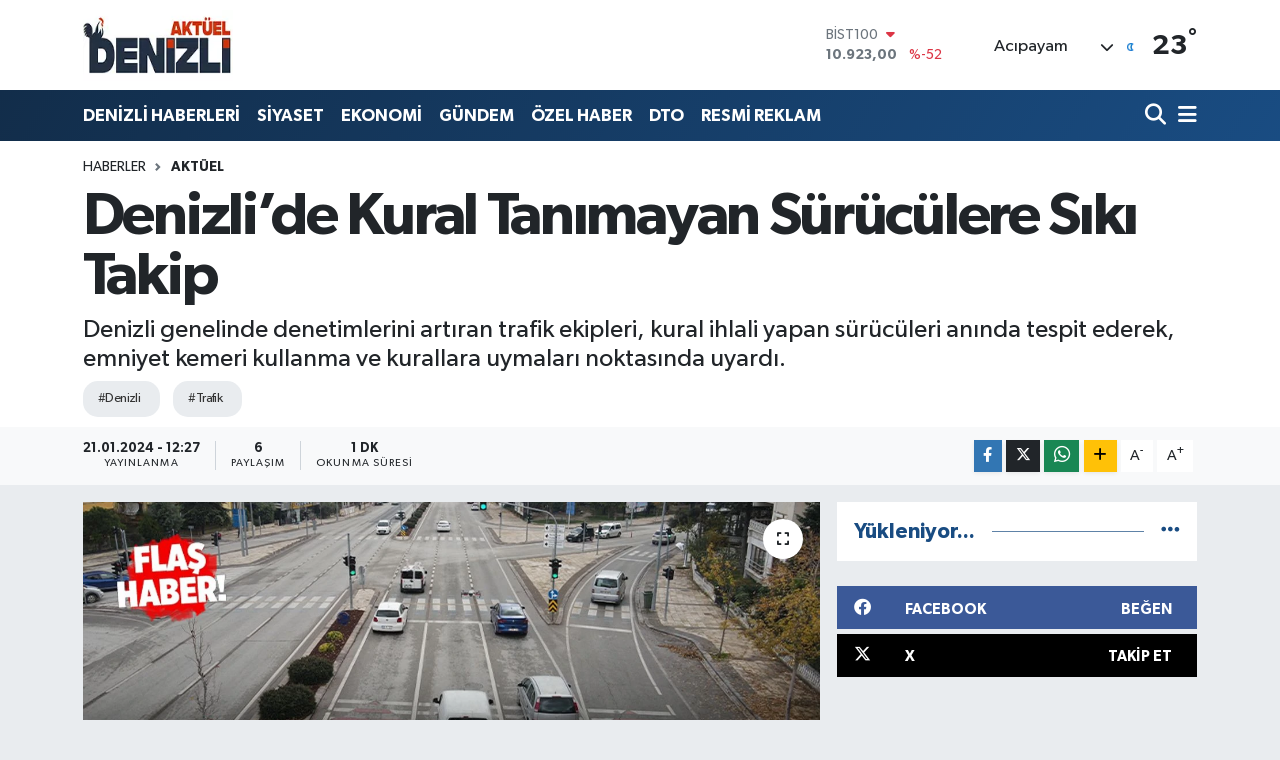

--- FILE ---
content_type: text/html; charset=UTF-8
request_url: https://www.denizliaktuel.com/denizlide-kural-tanimayan-suruculere-siki-takip
body_size: 18171
content:
<!DOCTYPE html>
<html lang="tr" data-theme="flow">
<head>
<link rel="dns-prefetch" href="//www.denizliaktuel.com">
<link rel="dns-prefetch" href="//denizliaktuelcom.teimg.com">
<link rel="dns-prefetch" href="//static.tebilisim.com">
<link rel="dns-prefetch" href="//www.googletagmanager.com">
<link rel="dns-prefetch" href="//pagead2.googlesyndication.com">
<link rel="dns-prefetch" href="//cdn2.bildirt.com">
<link rel="dns-prefetch" href="//mc.yandex.ru">
<link rel="dns-prefetch" href="//www.facebook.com">
<link rel="dns-prefetch" href="//www.twitter.com">
<link rel="dns-prefetch" href="//www.w3.org">
<link rel="dns-prefetch" href="//x.com">
<link rel="dns-prefetch" href="//api.whatsapp.com">
<link rel="dns-prefetch" href="//www.linkedin.com">
<link rel="dns-prefetch" href="//pinterest.com">
<link rel="dns-prefetch" href="//t.me">
<link rel="dns-prefetch" href="//facebook.com">
<link rel="dns-prefetch" href="//apps.apple.com">
<link rel="dns-prefetch" href="//play.google.com">
<link rel="dns-prefetch" href="//tebilisim.com">
<link rel="dns-prefetch" href="//twitter.com">
<link rel="dns-prefetch" href="//cdn.onesignal.com">

    <meta charset="utf-8">
<title>Denizli’de Kural Tanımayan Sürücülere Sıkı Takip - Denizli haber, Denizli Haberleri, Denizli Son Dakika Gelişmeleri</title>
<meta name="description" content="Denizli genelinde denetimlerini artıran trafik ekipleri, kural ihlali yapan sürücüleri anında tespit ederek, emniyet kemeri kullanma ve kurallara uymaları noktasında uyardı.">
<meta name="keywords" content="Denizli, trafik">
<link rel="canonical" href="https://www.denizliaktuel.com/denizlide-kural-tanimayan-suruculere-siki-takip">
<meta name="viewport" content="width=device-width,initial-scale=1">
<meta name="X-UA-Compatible" content="IE=edge">
<meta name="robots" content="max-image-preview:large">
<meta name="theme-color" content="#122d4a">
<meta name="title" content="Denizli’de Kural Tanımayan Sürücülere Sıkı Takip">
<meta name="articleSection" content="news">
<meta name="datePublished" content="2024-01-21T12:27:00+03:00">
<meta name="dateModified" content="2024-01-21T12:27:00+03:00">
<meta name="articleAuthor" content="İHLAS HABER AJANSI">
<meta name="author" content="İHLAS HABER AJANSI">
<link rel="amphtml" href="https://www.denizliaktuel.com/denizlide-kural-tanimayan-suruculere-siki-takip/amp">
<meta property="og:site_name" content="Denizli Haber, Denizali Haberleri - Denizli Aktuel">
<meta property="og:title" content="Denizli’de Kural Tanımayan Sürücülere Sıkı Takip">
<meta property="og:description" content="Denizli genelinde denetimlerini artıran trafik ekipleri, kural ihlali yapan sürücüleri anında tespit ederek, emniyet kemeri kullanma ve kurallara uymaları noktasında uyardı.">
<meta property="og:url" content="https://www.denizliaktuel.com/denizlide-kural-tanimayan-suruculere-siki-takip">
<meta property="og:image" content="https://denizliaktuelcom.teimg.com/crop/1280x720/denizliaktuel-com/uploads/2024/01/kural-tanimayan-suruculere-siki-takip.jpg">
<meta property="og:image:width" content="1280">
<meta property="og:image:height" content="720">
<meta property="og:image:alt" content="Denizli’de Kural Tanımayan Sürücülere Sıkı Takip">
<meta property="og:type" content="article">
<meta name="twitter:card" content="summary_large_image">
<meta name="twitter:site" content="@denizliiaktuel">
<meta name="twitter:title" content="Denizli’de Kural Tanımayan Sürücülere Sıkı Takip">
<meta name="twitter:description" content="Denizli genelinde denetimlerini artıran trafik ekipleri, kural ihlali yapan sürücüleri anında tespit ederek, emniyet kemeri kullanma ve kurallara uymaları noktasında uyardı.">
<meta name="twitter:image" content="https://denizliaktuelcom.teimg.com/crop/1280x720/denizliaktuel-com/uploads/2024/01/kural-tanimayan-suruculere-siki-takip.jpg">
<meta name="twitter:url" content="https://www.denizliaktuel.com/denizlide-kural-tanimayan-suruculere-siki-takip">
<link rel="shortcut icon" type="image/x-icon" href="https://denizliaktuelcom.teimg.com/denizliaktuel-com/uploads/2023/05/11.webp">
<link rel="manifest" href="https://www.denizliaktuel.com/manifest.json?v=6.6.2" />
<link rel="preload" href="https://static.tebilisim.com/flow/assets/css/font-awesome/fa-solid-900.woff2" as="font" type="font/woff2" crossorigin />
<link rel="preload" href="https://static.tebilisim.com/flow/assets/css/font-awesome/fa-brands-400.woff2" as="font" type="font/woff2" crossorigin />
<link rel="preload" href="https://static.tebilisim.com/flow/assets/css/weather-icons/font/weathericons-regular-webfont.woff2" as="font" type="font/woff2" crossorigin />
<link rel="preload" href="https://static.tebilisim.com/flow/vendor/te/fonts/gibson/Gibson-Bold.woff2" as="font" type="font/woff2" crossorigin />
<link rel="preload" href="https://static.tebilisim.com/flow/vendor/te/fonts/gibson/Gibson-BoldItalic.woff2" as="font" type="font/woff2" crossorigin />
<link rel="preload" href="https://static.tebilisim.com/flow/vendor/te/fonts/gibson/Gibson-Italic.woff2" as="font" type="font/woff2" crossorigin />
<link rel="preload" href="https://static.tebilisim.com/flow/vendor/te/fonts/gibson/Gibson-Light.woff2" as="font" type="font/woff2" crossorigin />
<link rel="preload" href="https://static.tebilisim.com/flow/vendor/te/fonts/gibson/Gibson-LightItalic.woff2" as="font" type="font/woff2" crossorigin />
<link rel="preload" href="https://static.tebilisim.com/flow/vendor/te/fonts/gibson/Gibson-SemiBold.woff2" as="font" type="font/woff2" crossorigin />
<link rel="preload" href="https://static.tebilisim.com/flow/vendor/te/fonts/gibson/Gibson-SemiBoldItalic.woff2" as="font" type="font/woff2" crossorigin />
<link rel="preload" href="https://static.tebilisim.com/flow/vendor/te/fonts/gibson/Gibson.woff2" as="font" type="font/woff2" crossorigin />


<link rel="preload" as="style" href="https://static.tebilisim.com/flow/vendor/te/fonts/gibson.css?v=6.6.2">
<link rel="stylesheet" href="https://static.tebilisim.com/flow/vendor/te/fonts/gibson.css?v=6.6.2">

<link rel="preload" as="image" href="https://denizliaktuelcom.teimg.com/crop/1280x720/denizliaktuel-com/uploads/2024/01/kural-tanimayan-suruculere-siki-takip.jpg">
<style>:root {
        --te-link-color: #333;
        --te-link-hover-color: #000;
        --te-font: "Gibson";
        --te-secondary-font: "Gibson";
        --te-h1-font-size: 60px;
        --te-color: #122d4a;
        --te-hover-color: #194c82;
        --mm-ocd-width: 85%!important; /*  Mobil Menü Genişliği */
        --swiper-theme-color: var(--te-color)!important;
        --header-13-color: #ffc107;
    }</style><link rel="preload" as="style" href="https://static.tebilisim.com/flow/assets/vendor/bootstrap/css/bootstrap.min.css?v=6.6.2">
<link rel="stylesheet" href="https://static.tebilisim.com/flow/assets/vendor/bootstrap/css/bootstrap.min.css?v=6.6.2">
<link rel="preload" as="style" href="https://static.tebilisim.com/flow/assets/css/app6.6.2.min.css">
<link rel="stylesheet" href="https://static.tebilisim.com/flow/assets/css/app6.6.2.min.css">



<script type="application/ld+json">{"@context":"https:\/\/schema.org","@type":"WebSite","url":"https:\/\/www.denizliaktuel.com","potentialAction":{"@type":"SearchAction","target":"https:\/\/www.denizliaktuel.com\/arama?q={query}","query-input":"required name=query"}}</script>

<script type="application/ld+json">{"@context":"https:\/\/schema.org","@type":"NewsMediaOrganization","url":"https:\/\/www.denizliaktuel.com","name":"Denizli Akt\u00fcel","logo":"https:\/\/denizliaktuelcom.teimg.com\/denizliaktuel-com\/uploads\/2023\/05\/11.webp","sameAs":["https:\/\/www.facebook.com\/denizliaktuel20","https:\/\/www.twitter.com\/denizliiaktuel"]}</script>

<script type="application/ld+json">{"@context":"https:\/\/schema.org","@graph":[{"@type":"SiteNavigationElement","name":"Ana Sayfa","url":"https:\/\/www.denizliaktuel.com","@id":"https:\/\/www.denizliaktuel.com"},{"@type":"SiteNavigationElement","name":"G\u00dcNDEM","url":"https:\/\/www.denizliaktuel.com\/gundem","@id":"https:\/\/www.denizliaktuel.com\/gundem"},{"@type":"SiteNavigationElement","name":"\u00d6ZEL HABER","url":"https:\/\/www.denizliaktuel.com\/ozel-haber","@id":"https:\/\/www.denizliaktuel.com\/ozel-haber"},{"@type":"SiteNavigationElement","name":"SPOR","url":"https:\/\/www.denizliaktuel.com\/spor","@id":"https:\/\/www.denizliaktuel.com\/spor"},{"@type":"SiteNavigationElement","name":"EKONOM\u0130","url":"https:\/\/www.denizliaktuel.com\/ekonomi","@id":"https:\/\/www.denizliaktuel.com\/ekonomi"},{"@type":"SiteNavigationElement","name":"S\u0130YASET","url":"https:\/\/www.denizliaktuel.com\/siyaset","@id":"https:\/\/www.denizliaktuel.com\/siyaset"},{"@type":"SiteNavigationElement","name":"SA\u011eLIK","url":"https:\/\/www.denizliaktuel.com\/saglik","@id":"https:\/\/www.denizliaktuel.com\/saglik"},{"@type":"SiteNavigationElement","name":"E\u011e\u0130T\u0130M","url":"https:\/\/www.denizliaktuel.com\/egitim","@id":"https:\/\/www.denizliaktuel.com\/egitim"},{"@type":"SiteNavigationElement","name":"PAMUKKALE BELED\u0130YES\u0130","url":"https:\/\/www.denizliaktuel.com\/pamukkale-belediyesi","@id":"https:\/\/www.denizliaktuel.com\/pamukkale-belediyesi"},{"@type":"SiteNavigationElement","name":"DEN\u0130ZL\u0130 HABERLER\u0130","url":"https:\/\/www.denizliaktuel.com\/denizli-haberleri","@id":"https:\/\/www.denizliaktuel.com\/denizli-haberleri"},{"@type":"SiteNavigationElement","name":"DTO","url":"https:\/\/www.denizliaktuel.com\/dto","@id":"https:\/\/www.denizliaktuel.com\/dto"},{"@type":"SiteNavigationElement","name":"Merkezefendi Belediyesi","url":"https:\/\/www.denizliaktuel.com\/merkezefendi-belediyesi","@id":"https:\/\/www.denizliaktuel.com\/merkezefendi-belediyesi"},{"@type":"SiteNavigationElement","name":"Denizli B\u00fcy\u00fck\u015fehir Belediyesi","url":"https:\/\/www.denizliaktuel.com\/denizli-buyuksehir-belediyesi","@id":"https:\/\/www.denizliaktuel.com\/denizli-buyuksehir-belediyesi"},{"@type":"SiteNavigationElement","name":"Asayi\u015f","url":"https:\/\/www.denizliaktuel.com\/asayis","@id":"https:\/\/www.denizliaktuel.com\/asayis"},{"@type":"SiteNavigationElement","name":"Biyografiler","url":"https:\/\/www.denizliaktuel.com\/biyografiler","@id":"https:\/\/www.denizliaktuel.com\/biyografiler"},{"@type":"SiteNavigationElement","name":"Akt\u00fcel","url":"https:\/\/www.denizliaktuel.com\/aktuel","@id":"https:\/\/www.denizliaktuel.com\/aktuel"},{"@type":"SiteNavigationElement","name":"K\u00dcLT\u00dcR SANAT","url":"https:\/\/www.denizliaktuel.com\/kultur-sanat","@id":"https:\/\/www.denizliaktuel.com\/kultur-sanat"},{"@type":"SiteNavigationElement","name":"YAZARLAR","url":"https:\/\/www.denizliaktuel.com\/yazarlar","@id":"https:\/\/www.denizliaktuel.com\/yazarlar"},{"@type":"SiteNavigationElement","name":"RESM\u0130 REKLAM","url":"https:\/\/www.denizliaktuel.com\/resmi-reklam","@id":"https:\/\/www.denizliaktuel.com\/resmi-reklam"},{"@type":"SiteNavigationElement","name":"\u0130leti\u015fim","url":"https:\/\/www.denizliaktuel.com\/iletisim","@id":"https:\/\/www.denizliaktuel.com\/iletisim"},{"@type":"SiteNavigationElement","name":"Gizlilik S\u00f6zle\u015fmesi","url":"https:\/\/www.denizliaktuel.com\/gizlilik-sozlesmesi","@id":"https:\/\/www.denizliaktuel.com\/gizlilik-sozlesmesi"},{"@type":"SiteNavigationElement","name":"Yazarlar","url":"https:\/\/www.denizliaktuel.com\/yazarlar","@id":"https:\/\/www.denizliaktuel.com\/yazarlar"},{"@type":"SiteNavigationElement","name":"Foto Galeri","url":"https:\/\/www.denizliaktuel.com\/foto-galeri","@id":"https:\/\/www.denizliaktuel.com\/foto-galeri"},{"@type":"SiteNavigationElement","name":"Video Galeri","url":"https:\/\/www.denizliaktuel.com\/video","@id":"https:\/\/www.denizliaktuel.com\/video"},{"@type":"SiteNavigationElement","name":"Biyografiler","url":"https:\/\/www.denizliaktuel.com\/biyografi","@id":"https:\/\/www.denizliaktuel.com\/biyografi"},{"@type":"SiteNavigationElement","name":"Vefatlar","url":"https:\/\/www.denizliaktuel.com\/vefat","@id":"https:\/\/www.denizliaktuel.com\/vefat"},{"@type":"SiteNavigationElement","name":"R\u00f6portajlar","url":"https:\/\/www.denizliaktuel.com\/roportaj","@id":"https:\/\/www.denizliaktuel.com\/roportaj"},{"@type":"SiteNavigationElement","name":"Anketler","url":"https:\/\/www.denizliaktuel.com\/anketler","@id":"https:\/\/www.denizliaktuel.com\/anketler"},{"@type":"SiteNavigationElement","name":"Ac\u0131payam Bug\u00fcn, Yar\u0131n ve 1 Haftal\u0131k Hava Durumu Tahmini","url":"https:\/\/www.denizliaktuel.com\/acipayam-hava-durumu","@id":"https:\/\/www.denizliaktuel.com\/acipayam-hava-durumu"},{"@type":"SiteNavigationElement","name":"Ac\u0131payam Namaz Vakitleri","url":"https:\/\/www.denizliaktuel.com\/acipayam-namaz-vakitleri","@id":"https:\/\/www.denizliaktuel.com\/acipayam-namaz-vakitleri"},{"@type":"SiteNavigationElement","name":"Puan Durumu ve Fikst\u00fcr","url":"https:\/\/www.denizliaktuel.com\/futbol\/super-lig-puan-durumu-ve-fikstur","@id":"https:\/\/www.denizliaktuel.com\/futbol\/super-lig-puan-durumu-ve-fikstur"}]}</script>

<script type="application/ld+json">{"@context":"https:\/\/schema.org","@type":"BreadcrumbList","itemListElement":[{"@type":"ListItem","position":1,"item":{"@type":"Thing","@id":"https:\/\/www.denizliaktuel.com","name":"Haberler"}},{"@type":"ListItem","position":2,"item":{"@type":"Thing","@id":"https:\/\/www.denizliaktuel.com\/aktuel","name":"Akt\u00fcel"}},{"@type":"ListItem","position":3,"item":{"@type":"Thing","@id":"https:\/\/www.denizliaktuel.com\/denizlide-kural-tanimayan-suruculere-siki-takip","name":"Denizli\u2019de Kural Tan\u0131mayan S\u00fcr\u00fcc\u00fclere S\u0131k\u0131 Takip"}}]}</script>
<script type="application/ld+json">{"@context":"https:\/\/schema.org","@type":"NewsArticle","headline":"Denizli\u2019de Kural Tan\u0131mayan S\u00fcr\u00fcc\u00fclere S\u0131k\u0131 Takip","articleSection":"Akt\u00fcel","dateCreated":"2024-01-21T12:27:00+03:00","datePublished":"2024-01-21T12:27:00+03:00","dateModified":"2024-01-21T12:27:00+03:00","wordCount":149,"genre":"news","mainEntityOfPage":{"@type":"WebPage","@id":"https:\/\/www.denizliaktuel.com\/denizlide-kural-tanimayan-suruculere-siki-takip"},"articleBody":"Denizli \u0130l Emniyet M\u00fcd\u00fcrl\u00fc\u011f\u00fc Trafik Denetleme \u015eube M\u00fcd\u00fcrl\u00fc\u011f\u00fc ekipleri taraf\u0131ndan vatanda\u015flar\u0131n g\u00fcvenli bir \u015fekilde seyahat etmeleri ve trafik kazalar\u0131n\u0131n en aza indirilmesi i\u00e7in il genelinde denetimlere aral\u0131ks\u0131z olarak devam ediliyor.\r\n\r\n\r\n\r\nBa\u015fta \u015fehirleraras\u0131 ba\u011flant\u0131 yollar\u0131 olmak \u00fczere kentin ana arterlerinde yap\u0131lan denetimlerde \u015fehirleraras\u0131 yolcu ta\u015f\u0131yan otob\u00fcslerin k\u0131\u015f lastik derinlikleri, emniyet kemeri, h\u0131z ihlalleri ve s\u00fcre ihlallerine y\u00f6nelik denetim yap\u0131ld\u0131. Ayr\u0131ca otob\u00fcslerde seyahat eden vatanda\u015flara, kendi can g\u00fcvenlikleri a\u00e7\u0131s\u0131ndan emniyet kemeri takmalar\u0131 konusunda bilgilendirme ger\u00e7ekle\u015ftirildi. Havadan dron ekibinin de destek verdi\u011fi denetimlerde, kusurlar\u0131 tespit edilen s\u00fcr\u00fcc\u00fclere idari para cezas\u0131 uyguland\u0131.\r\n\r\n\r\n\r\nTrafik d\u00fczeni ve g\u00fcvenli\u011finin sa\u011flanmas\u0131 amac\u0131yla Denizli\u2019nin bir\u00e7ok farkl\u0131 noktas\u0131nda denetimlerin aral\u0131ks\u0131z olarak devam edece\u011fi bildirildi.","description":"Denizli genelinde denetimlerini art\u0131ran trafik ekipleri, kural ihlali yapan s\u00fcr\u00fcc\u00fcleri an\u0131nda tespit ederek, emniyet kemeri kullanma ve kurallara uymalar\u0131 noktas\u0131nda uyard\u0131.","inLanguage":"tr-TR","keywords":["Denizli","trafik"],"image":{"@type":"ImageObject","url":"https:\/\/denizliaktuelcom.teimg.com\/crop\/1280x720\/denizliaktuel-com\/uploads\/2024\/01\/kural-tanimayan-suruculere-siki-takip.jpg","width":"1280","height":"720","caption":"Denizli\u2019de Kural Tan\u0131mayan S\u00fcr\u00fcc\u00fclere S\u0131k\u0131 Takip"},"publishingPrinciples":"https:\/\/www.denizliaktuel.com\/gizlilik-sozlesmesi","isFamilyFriendly":"http:\/\/schema.org\/True","isAccessibleForFree":"http:\/\/schema.org\/True","publisher":{"@type":"Organization","name":"Denizli Akt\u00fcel","image":"https:\/\/denizliaktuelcom.teimg.com\/denizliaktuel-com\/uploads\/2023\/05\/11.webp","logo":{"@type":"ImageObject","url":"https:\/\/denizliaktuelcom.teimg.com\/denizliaktuel-com\/uploads\/2023\/05\/11.webp","width":"640","height":"375"}},"author":{"@type":"Person","name":"Denizli Akt\u00fcel","honorificPrefix":"","jobTitle":"","url":null}}</script>





<script async src="https://www.googletagmanager.com/gtag/js?id=UA-108757569-1"></script>
<script async src="https://pagead2.googlesyndication.com/pagead/js/adsbygoogle.js?client=ca-pub-4738310848538000"
     crossorigin="anonymous"></script>
     <!-- Google tag (gtag.js) -->
<script async src="https://www.googletagmanager.com/gtag/js?id=G-SL99X2YC0Z"></script>
<script>
  window.dataLayer = window.dataLayer || [];
  function gtag(){dataLayer.push(arguments);}
  gtag('js', new Date());
 
            
  gtag('config', 'G-SL99X2YC0Z');
</script>

<!-- Bildirt alanı elleme -->
<link rel="manifest" href="/manifest.json?data=Bildirt">
<script>var uygulamaid="235203-7524-1000-9838-5755-6";</script>
<script src="https://cdn2.bildirt.com/BildirtSDKfiles.js"></script>

<!-- Yandex.Metrika counter -->
<script type="text/javascript" >
   (function(m,e,t,r,i,k,a){m[i]=m[i]||function(){(m[i].a=m[i].a||[]).push(arguments)};
   m[i].l=1*new Date();
   for (var j = 0; j < document.scripts.length; j++) {if (document.scripts[j].src === r) { return; }}
   k=e.createElement(t),a=e.getElementsByTagName(t)[0],k.async=1,k.src=r,a.parentNode.insertBefore(k,a)})
   (window, document, "script", "https://mc.yandex.ru/metrika/tag.js", "ym");

   ym(96552847, "init", {
        clickmap:true,
        trackLinks:true,
        accurateTrackBounce:true
   });
</script>
<noscript><div><img src="https://mc.yandex.ru/watch/96552847" style="position:absolute; left:-9999px;" alt="" /></div></noscript>
<!-- /Yandex.Metrika counter -->






</head>




<body class="d-flex flex-column min-vh-100">

    
    

    <header class="header-1">
    <nav class="top-header navbar navbar-expand-lg navbar-light shadow-sm bg-white py-1">
        <div class="container">
                            <a class="navbar-brand me-0" href="/" title="Denizli Haber, Denizali Haberleri - Denizli Aktuel">
                <img src="https://denizliaktuelcom.teimg.com/denizliaktuel-com/uploads/2023/05/11.webp" alt="Denizli Haber, Denizali Haberleri - Denizli Aktuel" width="150" height="40" class="light-mode img-fluid flow-logo">
<img src="https://denizliaktuelcom.teimg.com/denizliaktuel-com/uploads/2023/05/11.webp" alt="Denizli Haber, Denizali Haberleri - Denizli Aktuel" width="150" height="40" class="dark-mode img-fluid flow-logo d-none">

            </a>
                                    <div class="header-widgets d-lg-flex justify-content-end align-items-center d-none">
                <div class="position-relative overflow-hidden" style="height: 40px;">
                    <!-- PİYASALAR -->
        <div class="newsticker mini">
        <ul class="newsticker__h4 list-unstyled text-secondary" data-header="1">
            <li class="newsticker__item col dolar">
                <div>DOLAR <span class="text-success"><i class="fa fa-caret-up ms-1"></i></span> </div>
                <div class="fw-bold mb-0 d-inline-block">42,44440</div>
                <span class="d-inline-block ms-2 text-success">%0.16</span>
            </li>
            <li class="newsticker__item col euro">
                <div>EURO <span class="text-danger"><i class="fa fa-caret-down ms-1"></i></span> </div>
                <div class="fw-bold mb-0 d-inline-block">48,92410</div><span
                    class="d-inline-block ms-2 text-danger">%-0.07</span>
            </li>
            <li class="newsticker__item col sterlin">
                <div>STERLİN <span class="text-success"><i class="fa fa-caret-up ms-1"></i></span> </div>
                <div class="fw-bold mb-0 d-inline-block">55,67780</div><span
                    class="d-inline-block ms-2 text-success">%0.27</span>
            </li>
            <li class="newsticker__item col altin">
                <div>G.ALTIN <span class="text-success"><i class="fa fa-caret-up ms-1"></i></span> </div>
                <div class="fw-bold mb-0 d-inline-block">5552,10000</div>
                <span class="d-inline-block ms-2 text-success">%0.25</span>
            </li>
            <li class="newsticker__item col bist">
                <div>BİST100 <span class="text-danger"><i class="fa fa-caret-down ms-1"></i></span> </div>
                <div class="fw-bold mb-0 d-inline-block">10.923,00</div>
                <span class="d-inline-block ms-2 text-danger">%-52</span>
            </li>
            <li class="newsticker__item col btc">
                <div>BITCOIN <span class="text-success"><i class="fa fa-caret-up ms-1"></i></span> </div>
                <div class="fw-bold mb-0 d-inline-block">84.661,48</div>
                <span class="d-inline-block ms-2 text-success">%0.68</span>
            </li>
        </ul>
    </div>
    

                </div>
                <div class="weather-top d-none d-lg-flex justify-content-between align-items-center ms-4 weather-widget mini">
                    <!-- HAVA DURUMU -->

<input type="hidden" name="widget_setting_weathercity" value="37.42385000,29.34941000" />

            <div class="weather mx-1">
            <div class="custom-selectbox " onclick="toggleDropdown(this)" style="width: 120px">
    <div class="d-flex justify-content-between align-items-center">
        <span style="">Acıpayam</span>
        <i class="fas fa-chevron-down" style="font-size: 14px"></i>
    </div>
    <ul class="bg-white text-dark overflow-widget" style="min-height: 100px; max-height: 300px">
                        <li>
            <a href="https://www.denizliaktuel.com/denizli-acipayam-hava-durumu" title="Acıpayam Hava Durumu" class="text-dark">
                Acıpayam
            </a>
        </li>
                        <li>
            <a href="https://www.denizliaktuel.com/denizli-babadag-hava-durumu" title="Babadağ Hava Durumu" class="text-dark">
                Babadağ
            </a>
        </li>
                        <li>
            <a href="https://www.denizliaktuel.com/denizli-baklan-hava-durumu" title="Baklan Hava Durumu" class="text-dark">
                Baklan
            </a>
        </li>
                        <li>
            <a href="https://www.denizliaktuel.com/denizli-bekilli-hava-durumu" title="Bekilli Hava Durumu" class="text-dark">
                Bekilli
            </a>
        </li>
                        <li>
            <a href="https://www.denizliaktuel.com/denizli-beyagac-hava-durumu" title="Beyağaç Hava Durumu" class="text-dark">
                Beyağaç
            </a>
        </li>
                        <li>
            <a href="https://www.denizliaktuel.com/denizli-bozkurt-hava-durumu" title="Bozkurt Hava Durumu" class="text-dark">
                Bozkurt
            </a>
        </li>
                        <li>
            <a href="https://www.denizliaktuel.com/denizli-buldan-hava-durumu" title="Buldan Hava Durumu" class="text-dark">
                Buldan
            </a>
        </li>
                        <li>
            <a href="https://www.denizliaktuel.com/denizli-cal-hava-durumu" title="Çal Hava Durumu" class="text-dark">
                Çal
            </a>
        </li>
                        <li>
            <a href="https://www.denizliaktuel.com/denizli-cameli-hava-durumu" title="Çameli Hava Durumu" class="text-dark">
                Çameli
            </a>
        </li>
                        <li>
            <a href="https://www.denizliaktuel.com/denizli-cardak-hava-durumu" title="Çardak Hava Durumu" class="text-dark">
                Çardak
            </a>
        </li>
                        <li>
            <a href="https://www.denizliaktuel.com/denizli-civril-hava-durumu" title="Çivril Hava Durumu" class="text-dark">
                Çivril
            </a>
        </li>
                        <li>
            <a href="https://www.denizliaktuel.com/denizli-guney-hava-durumu" title="Güney Hava Durumu" class="text-dark">
                Güney
            </a>
        </li>
                        <li>
            <a href="https://www.denizliaktuel.com/denizli-honaz-hava-durumu" title="Honaz Hava Durumu" class="text-dark">
                Honaz
            </a>
        </li>
                        <li>
            <a href="https://www.denizliaktuel.com/denizli-kale-hava-durumu" title="Kale Hava Durumu" class="text-dark">
                Kale
            </a>
        </li>
                        <li>
            <a href="https://www.denizliaktuel.com/denizli-merkezefendi-hava-durumu" title="Merkezefendi Hava Durumu" class="text-dark">
                Merkezefendi
            </a>
        </li>
                        <li>
            <a href="https://www.denizliaktuel.com/denizli-pamukkale-hava-durumu" title="Pamukkale Hava Durumu" class="text-dark">
                Pamukkale
            </a>
        </li>
                        <li>
            <a href="https://www.denizliaktuel.com/denizli-saraykoy-hava-durumu" title="Sarayköy Hava Durumu" class="text-dark">
                Sarayköy
            </a>
        </li>
                        <li>
            <a href="https://www.denizliaktuel.com/denizli-serinhisar-hava-durumu" title="Serinhisar Hava Durumu" class="text-dark">
                Serinhisar
            </a>
        </li>
                        <li>
            <a href="https://www.denizliaktuel.com/denizli-tavas-hava-durumu" title="Tavas Hava Durumu" class="text-dark">
                Tavas
            </a>
        </li>
            </ul>
</div>

        </div>
        <div>
            <img src="//cdn.weatherapi.com/weather/64x64/night/113.png" class="condition" width="26" height="26" alt="23" />
        </div>
        <div class="weather-degree h3 mb-0 lead ms-2" data-header="1">
            <span class="degree">23</span><sup>°</sup>
        </div>
    
<div data-location='{"city":"TUXX0014"}' class="d-none"></div>


                </div>
            </div>
                        <ul class="nav d-lg-none px-2">
                
                <li class="nav-item"><a href="/arama" class="me-2" title="Ara"><i class="fa fa-search fa-lg"></i></a></li>
                <li class="nav-item"><a href="#menu" title="Ana Menü"><i class="fa fa-bars fa-lg"></i></a></li>
            </ul>
        </div>
    </nav>
    <div class="main-menu navbar navbar-expand-lg d-none d-lg-block bg-gradient-te py-1">
        <div class="container">
            <ul  class="nav fw-semibold">
        <li class="nav-item   ">
        <a href="/denizli-haberleri" class="nav-link text-white" target="_self" title="DENİZLİ HABERLERİ">DENİZLİ HABERLERİ</a>
        
    </li>
        <li class="nav-item   ">
        <a href="/siyaset" class="nav-link text-white" target="_self" title="SİYASET">SİYASET</a>
        
    </li>
        <li class="nav-item   ">
        <a href="/ekonomi" class="nav-link text-white" target="_self" title="EKONOMİ">EKONOMİ</a>
        
    </li>
        <li class="nav-item   ">
        <a href="/gundem" class="nav-link text-white" target="_self" title="GÜNDEM">GÜNDEM</a>
        
    </li>
        <li class="nav-item   ">
        <a href="/ozel-haber" class="nav-link text-white" target="_self" title="ÖZEL HABER">ÖZEL HABER</a>
        
    </li>
        <li class="nav-item   ">
        <a href="/dto" class="nav-link text-white" target="_self" title="DTO">DTO</a>
        
    </li>
        <li class="nav-item   ">
        <a href="/resmi-reklam" class="nav-link text-white" target="_self" title="RESMİ REKLAM">RESMİ REKLAM</a>
        
    </li>
    </ul>

            <ul class="navigation-menu nav d-flex align-items-center">

                <li class="nav-item">
                    <a href="/arama" class="nav-link pe-1 text-white" title="Ara">
                        <i class="fa fa-search fa-lg"></i>
                    </a>
                </li>

                

                <li class="nav-item dropdown position-static">
                    <a class="nav-link pe-0 text-white" data-bs-toggle="dropdown" href="#" aria-haspopup="true" aria-expanded="false" title="Ana Menü">
                        <i class="fa fa-bars fa-lg"></i>
                    </a>
                    <div class="mega-menu dropdown-menu dropdown-menu-end text-capitalize shadow-lg border-0 rounded-0">

    <div class="row g-3 small p-3">

                <div class="col">
            <div class="extra-sections bg-light p-3 border">
                <a href="https://www.denizliaktuel.com/denizli-nobetci-eczaneler" title="Denizli Nöbetçi Eczaneler" class="d-block border-bottom pb-2 mb-2" target="_self"><i class="fa-solid fa-capsules me-2"></i>Denizli Nöbetçi Eczaneler</a>
<a href="https://www.denizliaktuel.com/denizli-hava-durumu" title="Denizli Hava Durumu" class="d-block border-bottom pb-2 mb-2" target="_self"><i class="fa-solid fa-cloud-sun me-2"></i>Denizli Hava Durumu</a>
<a href="https://www.denizliaktuel.com/denizli-namaz-vakitleri" title="Denizli Namaz Vakitleri" class="d-block border-bottom pb-2 mb-2" target="_self"><i class="fa-solid fa-mosque me-2"></i>Denizli Namaz Vakitleri</a>
<a href="https://www.denizliaktuel.com/denizli-trafik-durumu" title="Denizli Trafik Yoğunluk Haritası" class="d-block border-bottom pb-2 mb-2" target="_self"><i class="fa-solid fa-car me-2"></i>Denizli Trafik Yoğunluk Haritası</a>
<a href="https://www.denizliaktuel.com/futbol/super-lig-puan-durumu-ve-fikstur" title="Süper Lig Puan Durumu ve Fikstür" class="d-block border-bottom pb-2 mb-2" target="_self"><i class="fa-solid fa-chart-bar me-2"></i>Süper Lig Puan Durumu ve Fikstür</a>
<a href="https://www.denizliaktuel.com/tum-mansetler" title="Tüm Manşetler" class="d-block border-bottom pb-2 mb-2" target="_self"><i class="fa-solid fa-newspaper me-2"></i>Tüm Manşetler</a>
<a href="https://www.denizliaktuel.com/sondakika-haberleri" title="Son Dakika Haberleri" class="d-block border-bottom pb-2 mb-2" target="_self"><i class="fa-solid fa-bell me-2"></i>Son Dakika Haberleri</a>

            </div>
        </div>
        
        <div class="col">
        <a href="/spor" class="d-block border-bottom  pb-2 mb-2" target="_self" title="SPOR">SPOR</a>
            <a href="/saglik" class="d-block border-bottom  pb-2 mb-2" target="_self" title="SAĞLIK">SAĞLIK</a>
            <a href="/egitim" class="d-block border-bottom  pb-2 mb-2" target="_self" title="EĞİTİM">EĞİTİM</a>
            <a href="/pamukkale-belediyesi" class="d-block border-bottom  pb-2 mb-2" target="_self" title="PAMUKKALE BELEDİYESİ">PAMUKKALE BELEDİYESİ</a>
            <a href="/merkezefendi-belediyesi" class="d-block border-bottom  pb-2 mb-2" target="_self" title="Merkezefendi Belediyesi">Merkezefendi Belediyesi</a>
            <a href="/denizli-buyuksehir-belediyesi" class="d-block border-bottom  pb-2 mb-2" target="_self" title="Denizli Büyükşehir Belediyesi">Denizli Büyükşehir Belediyesi</a>
            <a href="/asayis" class="d-block  pb-2 mb-2" target="_self" title="Asayiş">Asayiş</a>
        </div><div class="col">
            <a href="/biyografiler" class="d-block border-bottom  pb-2 mb-2" target="_self" title="Biyografiler">Biyografiler</a>
            <a href="/aktuel" class="d-block border-bottom  pb-2 mb-2" target="_self" title="Aktüel">Aktüel</a>
            <a href="/kultur-sanat" class="d-block border-bottom  pb-2 mb-2" target="_self" title="KÜLTÜR SANAT">KÜLTÜR SANAT</a>
            <a href="/yazarlar" class="d-block border-bottom  pb-2 mb-2" target="_self" title="YAZARLAR">YAZARLAR</a>
        </div>


    </div>

    <div class="p-3 bg-light">
                <a class="me-3"
            href="https://www.facebook.com/denizliaktuel20" target="_blank" rel="nofollow noreferrer noopener"><i class="fab fa-facebook me-2 text-navy"></i> Facebook</a>
                        <a class="me-3"
            href="https://www.twitter.com/denizliiaktuel" target="_blank" rel="nofollow noreferrer noopener"><i class="fab fa-x-twitter "></i> Twitter</a>
                                                                            </div>

    <div class="mega-menu-footer p-2 bg-te-color">
        <a class="dropdown-item text-white" href="/kunye" title="Künye"><i class="fa fa-id-card me-2"></i> Künye</a>
        <a class="dropdown-item text-white" href="/iletisim" title="İletişim"><i class="fa fa-envelope me-2"></i> İletişim</a>
        <a class="dropdown-item text-white" href="/rss-baglantilari" title="RSS Bağlantıları"><i class="fa fa-rss me-2"></i> RSS Bağlantıları</a>
        <a class="dropdown-item text-white" href="/member/login" title="Üyelik Girişi"><i class="fa fa-user me-2"></i> Üyelik Girişi</a>
    </div>


</div>

                </li>

            </ul>
        </div>
    </div>
    <ul  class="mobile-categories d-lg-none list-inline bg-white">
        <li class="list-inline-item">
        <a href="/denizli-haberleri" class="text-dark" target="_self" title="DENİZLİ HABERLERİ">
                DENİZLİ HABERLERİ
        </a>
    </li>
        <li class="list-inline-item">
        <a href="/siyaset" class="text-dark" target="_self" title="SİYASET">
                SİYASET
        </a>
    </li>
        <li class="list-inline-item">
        <a href="/ekonomi" class="text-dark" target="_self" title="EKONOMİ">
                EKONOMİ
        </a>
    </li>
        <li class="list-inline-item">
        <a href="/gundem" class="text-dark" target="_self" title="GÜNDEM">
                GÜNDEM
        </a>
    </li>
        <li class="list-inline-item">
        <a href="/ozel-haber" class="text-dark" target="_self" title="ÖZEL HABER">
                ÖZEL HABER
        </a>
    </li>
        <li class="list-inline-item">
        <a href="/dto" class="text-dark" target="_self" title="DTO">
                DTO
        </a>
    </li>
        <li class="list-inline-item">
        <a href="/resmi-reklam" class="text-dark" target="_self" title="RESMİ REKLAM">
                RESMİ REKLAM
        </a>
    </li>
    </ul>

</header>






<main class="single overflow-hidden" style="min-height: 300px">

            
    
    <div class="infinite" data-show-advert="1">

    

    <div class="infinite-item d-block" data-id="46614" data-category-id="48" data-reference="TE\Blog\Models\Post" data-json-url="/service/json/featured-infinite.json">

        

        <div class="post-header pt-3 bg-white">

    <div class="container">

        
        <nav class="meta-category d-flex justify-content-lg-start" style="--bs-breadcrumb-divider: url(&#34;data:image/svg+xml,%3Csvg xmlns='http://www.w3.org/2000/svg' width='8' height='8'%3E%3Cpath d='M2.5 0L1 1.5 3.5 4 1 6.5 2.5 8l4-4-4-4z' fill='%236c757d'/%3E%3C/svg%3E&#34;);" aria-label="breadcrumb">
        <ol class="breadcrumb mb-0">
            <li class="breadcrumb-item"><a href="https://www.denizliaktuel.com" class="breadcrumb_link" target="_self">Haberler</a></li>
            <li class="breadcrumb-item active fw-bold" aria-current="page"><a href="/aktuel" target="_self" class="breadcrumb_link text-dark" title="Aktüel">Aktüel</a></li>
        </ol>
</nav>

        <h1 class="h2 fw-bold text-lg-start headline my-2" itemprop="headline">Denizli’de Kural Tanımayan Sürücülere Sıkı Takip</h1>
        
        <h2 class="lead text-lg-start text-dark my-2 description" itemprop="description">Denizli genelinde denetimlerini artıran trafik ekipleri, kural ihlali yapan sürücüleri anında tespit ederek, emniyet kemeri kullanma ve kurallara uymaları noktasında uyardı.</h2>
        
        <div class="news-tags">
        <a href="https://www.denizliaktuel.com/haberleri/denizli" title="Denizli" class="news-tags__link" rel="nofollow">#Denizli</a>
        <a href="https://www.denizliaktuel.com/haberleri/trafik" title="trafik" class="news-tags__link" rel="nofollow">#Trafik</a>
    </div>

    </div>

    <div class="bg-light py-1">
        <div class="container d-flex justify-content-between align-items-center">

            <div class="meta-author">
    
    <div class="box">
    <time class="fw-bold">21.01.2024 - 12:27</time>
    <span class="info">Yayınlanma</span>
</div>

    <div class="box">
    <span class="fw-bold">6</span>
    <span class="info text-dark">Paylaşım</span>
</div>

    
    <div class="box">
    <span class="fw-bold">1 Dk</span>
    <span class="info text-dark">Okunma Süresi</span>
</div>





</div>


            <div class="share-area justify-content-end align-items-center d-none d-lg-flex">

    <div class="mobile-share-button-container mb-2 d-block d-md-none">
    <button
        class="btn btn-primary btn-sm rounded-0 shadow-sm w-100"
        onclick="handleMobileShare(event, 'Denizli’de Kural Tanımayan Sürücülere Sıkı Takip', 'https://www.denizliaktuel.com/denizlide-kural-tanimayan-suruculere-siki-takip')"
        title="Paylaş"
    >
        <i class="fas fa-share-alt me-2"></i>Paylaş
    </button>
</div>

<div class="social-buttons-new d-none d-md-flex justify-content-between">
    <a
        href="https://www.facebook.com/sharer/sharer.php?u=https%3A%2F%2Fwww.denizliaktuel.com%2Fdenizlide-kural-tanimayan-suruculere-siki-takip"
        onclick="initiateDesktopShare(event, 'facebook')"
        class="btn btn-primary btn-sm rounded-0 shadow-sm me-1"
        title="Facebook'ta Paylaş"
        data-platform="facebook"
        data-share-url="https://www.denizliaktuel.com/denizlide-kural-tanimayan-suruculere-siki-takip"
        data-share-title="Denizli’de Kural Tanımayan Sürücülere Sıkı Takip"
        rel="noreferrer nofollow noopener external"
    >
        <i class="fab fa-facebook-f"></i>
    </a>

    <a
        href="https://x.com/intent/tweet?url=https%3A%2F%2Fwww.denizliaktuel.com%2Fdenizlide-kural-tanimayan-suruculere-siki-takip&text=Denizli%E2%80%99de+Kural+Tan%C4%B1mayan+S%C3%BCr%C3%BCc%C3%BClere+S%C4%B1k%C4%B1+Takip"
        onclick="initiateDesktopShare(event, 'twitter')"
        class="btn btn-dark btn-sm rounded-0 shadow-sm me-1"
        title="X'de Paylaş"
        data-platform="twitter"
        data-share-url="https://www.denizliaktuel.com/denizlide-kural-tanimayan-suruculere-siki-takip"
        data-share-title="Denizli’de Kural Tanımayan Sürücülere Sıkı Takip"
        rel="noreferrer nofollow noopener external"
    >
        <i class="fab fa-x-twitter text-white"></i>
    </a>

    <a
        href="https://api.whatsapp.com/send?text=Denizli%E2%80%99de+Kural+Tan%C4%B1mayan+S%C3%BCr%C3%BCc%C3%BClere+S%C4%B1k%C4%B1+Takip+-+https%3A%2F%2Fwww.denizliaktuel.com%2Fdenizlide-kural-tanimayan-suruculere-siki-takip"
        onclick="initiateDesktopShare(event, 'whatsapp')"
        class="btn btn-success btn-sm rounded-0 btn-whatsapp shadow-sm me-1"
        title="Whatsapp'ta Paylaş"
        data-platform="whatsapp"
        data-share-url="https://www.denizliaktuel.com/denizlide-kural-tanimayan-suruculere-siki-takip"
        data-share-title="Denizli’de Kural Tanımayan Sürücülere Sıkı Takip"
        rel="noreferrer nofollow noopener external"
    >
        <i class="fab fa-whatsapp fa-lg"></i>
    </a>

    <div class="dropdown">
        <button class="dropdownButton btn btn-sm rounded-0 btn-warning border-none shadow-sm me-1" type="button" data-bs-toggle="dropdown" name="socialDropdownButton" title="Daha Fazla">
            <i id="icon" class="fa fa-plus"></i>
        </button>

        <ul class="dropdown-menu dropdown-menu-end border-0 rounded-1 shadow">
            <li>
                <a
                    href="https://www.linkedin.com/sharing/share-offsite/?url=https%3A%2F%2Fwww.denizliaktuel.com%2Fdenizlide-kural-tanimayan-suruculere-siki-takip"
                    class="dropdown-item"
                    onclick="initiateDesktopShare(event, 'linkedin')"
                    data-platform="linkedin"
                    data-share-url="https://www.denizliaktuel.com/denizlide-kural-tanimayan-suruculere-siki-takip"
                    data-share-title="Denizli’de Kural Tanımayan Sürücülere Sıkı Takip"
                    rel="noreferrer nofollow noopener external"
                    title="Linkedin"
                >
                    <i class="fab fa-linkedin text-primary me-2"></i>Linkedin
                </a>
            </li>
            <li>
                <a
                    href="https://pinterest.com/pin/create/button/?url=https%3A%2F%2Fwww.denizliaktuel.com%2Fdenizlide-kural-tanimayan-suruculere-siki-takip&description=Denizli%E2%80%99de+Kural+Tan%C4%B1mayan+S%C3%BCr%C3%BCc%C3%BClere+S%C4%B1k%C4%B1+Takip&media="
                    class="dropdown-item"
                    onclick="initiateDesktopShare(event, 'pinterest')"
                    data-platform="pinterest"
                    data-share-url="https://www.denizliaktuel.com/denizlide-kural-tanimayan-suruculere-siki-takip"
                    data-share-title="Denizli’de Kural Tanımayan Sürücülere Sıkı Takip"
                    rel="noreferrer nofollow noopener external"
                    title="Pinterest"
                >
                    <i class="fab fa-pinterest text-danger me-2"></i>Pinterest
                </a>
            </li>
            <li>
                <a
                    href="https://t.me/share/url?url=https%3A%2F%2Fwww.denizliaktuel.com%2Fdenizlide-kural-tanimayan-suruculere-siki-takip&text=Denizli%E2%80%99de+Kural+Tan%C4%B1mayan+S%C3%BCr%C3%BCc%C3%BClere+S%C4%B1k%C4%B1+Takip"
                    class="dropdown-item"
                    onclick="initiateDesktopShare(event, 'telegram')"
                    data-platform="telegram"
                    data-share-url="https://www.denizliaktuel.com/denizlide-kural-tanimayan-suruculere-siki-takip"
                    data-share-title="Denizli’de Kural Tanımayan Sürücülere Sıkı Takip"
                    rel="noreferrer nofollow noopener external"
                    title="Telegram"
                >
                    <i class="fab fa-telegram-plane text-primary me-2"></i>Telegram
                </a>
            </li>
            <li class="border-0">
                <a class="dropdown-item" href="javascript:void(0)" onclick="copyURL(event, 'https://www.denizliaktuel.com/denizlide-kural-tanimayan-suruculere-siki-takip')" rel="noreferrer nofollow noopener external" title="Bağlantıyı Kopyala">
                    <i class="fas fa-link text-dark me-2"></i>
                    Kopyala
                </a>
            </li>
        </ul>
    </div>
</div>

<script>
    const shareableModelId = 46614;
    const shareableModelClass = 'TE\\Blog\\Models\\Post';

    function shareCount(id, model, platform, url) {
        fetch("https://www.denizliaktuel.com/sharecount", {
            method: 'POST',
            headers: {
                'Content-Type': 'application/json',
                'X-CSRF-TOKEN': document.querySelector('meta[name="csrf-token"]')?.getAttribute('content')
            },
            body: JSON.stringify({ id, model, platform, url })
        }).catch(err => console.error('Share count fetch error:', err));
    }

    function goSharePopup(url, title, width = 600, height = 400) {
        const left = (screen.width - width) / 2;
        const top = (screen.height - height) / 2;
        window.open(
            url,
            title,
            `width=${width},height=${height},left=${left},top=${top},resizable=yes,scrollbars=yes`
        );
    }

    async function handleMobileShare(event, title, url) {
        event.preventDefault();

        if (shareableModelId && shareableModelClass) {
            shareCount(shareableModelId, shareableModelClass, 'native_mobile_share', url);
        }

        const isAndroidWebView = navigator.userAgent.includes('Android') && !navigator.share;

        if (isAndroidWebView) {
            window.location.href = 'androidshare://paylas?title=' + encodeURIComponent(title) + '&url=' + encodeURIComponent(url);
            return;
        }

        if (navigator.share) {
            try {
                await navigator.share({ title: title, url: url });
            } catch (error) {
                if (error.name !== 'AbortError') {
                    console.error('Web Share API failed:', error);
                }
            }
        } else {
            alert("Bu cihaz paylaşımı desteklemiyor.");
        }
    }

    function initiateDesktopShare(event, platformOverride = null) {
        event.preventDefault();
        const anchor = event.currentTarget;
        const platform = platformOverride || anchor.dataset.platform;
        const webShareUrl = anchor.href;
        const contentUrl = anchor.dataset.shareUrl || webShareUrl;

        if (shareableModelId && shareableModelClass && platform) {
            shareCount(shareableModelId, shareableModelClass, platform, contentUrl);
        }

        goSharePopup(webShareUrl, platform ? platform.charAt(0).toUpperCase() + platform.slice(1) : "Share");
    }

    function copyURL(event, urlToCopy) {
        event.preventDefault();
        navigator.clipboard.writeText(urlToCopy).then(() => {
            alert('Bağlantı panoya kopyalandı!');
        }).catch(err => {
            console.error('Could not copy text: ', err);
            try {
                const textArea = document.createElement("textarea");
                textArea.value = urlToCopy;
                textArea.style.position = "fixed";
                document.body.appendChild(textArea);
                textArea.focus();
                textArea.select();
                document.execCommand('copy');
                document.body.removeChild(textArea);
                alert('Bağlantı panoya kopyalandı!');
            } catch (fallbackErr) {
                console.error('Fallback copy failed:', fallbackErr);
            }
        });
    }

    const dropdownButton = document.querySelector('.dropdownButton');
    if (dropdownButton) {
        const icon = dropdownButton.querySelector('#icon');
        const parentDropdown = dropdownButton.closest('.dropdown');
        if (parentDropdown && icon) {
            parentDropdown.addEventListener('show.bs.dropdown', function () {
                icon.classList.remove('fa-plus');
                icon.classList.add('fa-minus');
            });
            parentDropdown.addEventListener('hide.bs.dropdown', function () {
                icon.classList.remove('fa-minus');
                icon.classList.add('fa-plus');
            });
        }
    }
</script>

    
        
            <a href="#" title="Metin boyutunu küçült" class="te-textDown btn btn-sm btn-white rounded-0 me-1">A<sup>-</sup></a>
            <a href="#" title="Metin boyutunu büyüt" class="te-textUp btn btn-sm btn-white rounded-0 me-1">A<sup>+</sup></a>

            
        

    
</div>



        </div>


    </div>


</div>




        <div class="container g-0 g-sm-4">

            <div class="news-section overflow-hidden mt-lg-3">
                <div class="row g-3">
                    <div class="col-lg-8">

                        <div class="inner">
    <a href="https://denizliaktuelcom.teimg.com/crop/1280x720/denizliaktuel-com/uploads/2024/01/kural-tanimayan-suruculere-siki-takip.jpg" class="position-relative d-block" data-fancybox>
                        <div class="zoom-in-out m-3">
            <i class="fa fa-expand" style="font-size: 14px"></i>
        </div>
        <img class="img-fluid" src="https://denizliaktuelcom.teimg.com/crop/1280x720/denizliaktuel-com/uploads/2024/01/kural-tanimayan-suruculere-siki-takip.jpg" alt="Denizli’de Kural Tanımayan Sürücülere Sıkı Takip" width="860" height="504" loading="eager" fetchpriority="high" decoding="async" style="width:100%; aspect-ratio: 860 / 504;" />
            </a>
</div>





                        <div class="d-flex d-lg-none justify-content-between align-items-center p-2">

    <div class="mobile-share-button-container mb-2 d-block d-md-none">
    <button
        class="btn btn-primary btn-sm rounded-0 shadow-sm w-100"
        onclick="handleMobileShare(event, 'Denizli’de Kural Tanımayan Sürücülere Sıkı Takip', 'https://www.denizliaktuel.com/denizlide-kural-tanimayan-suruculere-siki-takip')"
        title="Paylaş"
    >
        <i class="fas fa-share-alt me-2"></i>Paylaş
    </button>
</div>

<div class="social-buttons-new d-none d-md-flex justify-content-between">
    <a
        href="https://www.facebook.com/sharer/sharer.php?u=https%3A%2F%2Fwww.denizliaktuel.com%2Fdenizlide-kural-tanimayan-suruculere-siki-takip"
        onclick="initiateDesktopShare(event, 'facebook')"
        class="btn btn-primary btn-sm rounded-0 shadow-sm me-1"
        title="Facebook'ta Paylaş"
        data-platform="facebook"
        data-share-url="https://www.denizliaktuel.com/denizlide-kural-tanimayan-suruculere-siki-takip"
        data-share-title="Denizli’de Kural Tanımayan Sürücülere Sıkı Takip"
        rel="noreferrer nofollow noopener external"
    >
        <i class="fab fa-facebook-f"></i>
    </a>

    <a
        href="https://x.com/intent/tweet?url=https%3A%2F%2Fwww.denizliaktuel.com%2Fdenizlide-kural-tanimayan-suruculere-siki-takip&text=Denizli%E2%80%99de+Kural+Tan%C4%B1mayan+S%C3%BCr%C3%BCc%C3%BClere+S%C4%B1k%C4%B1+Takip"
        onclick="initiateDesktopShare(event, 'twitter')"
        class="btn btn-dark btn-sm rounded-0 shadow-sm me-1"
        title="X'de Paylaş"
        data-platform="twitter"
        data-share-url="https://www.denizliaktuel.com/denizlide-kural-tanimayan-suruculere-siki-takip"
        data-share-title="Denizli’de Kural Tanımayan Sürücülere Sıkı Takip"
        rel="noreferrer nofollow noopener external"
    >
        <i class="fab fa-x-twitter text-white"></i>
    </a>

    <a
        href="https://api.whatsapp.com/send?text=Denizli%E2%80%99de+Kural+Tan%C4%B1mayan+S%C3%BCr%C3%BCc%C3%BClere+S%C4%B1k%C4%B1+Takip+-+https%3A%2F%2Fwww.denizliaktuel.com%2Fdenizlide-kural-tanimayan-suruculere-siki-takip"
        onclick="initiateDesktopShare(event, 'whatsapp')"
        class="btn btn-success btn-sm rounded-0 btn-whatsapp shadow-sm me-1"
        title="Whatsapp'ta Paylaş"
        data-platform="whatsapp"
        data-share-url="https://www.denizliaktuel.com/denizlide-kural-tanimayan-suruculere-siki-takip"
        data-share-title="Denizli’de Kural Tanımayan Sürücülere Sıkı Takip"
        rel="noreferrer nofollow noopener external"
    >
        <i class="fab fa-whatsapp fa-lg"></i>
    </a>

    <div class="dropdown">
        <button class="dropdownButton btn btn-sm rounded-0 btn-warning border-none shadow-sm me-1" type="button" data-bs-toggle="dropdown" name="socialDropdownButton" title="Daha Fazla">
            <i id="icon" class="fa fa-plus"></i>
        </button>

        <ul class="dropdown-menu dropdown-menu-end border-0 rounded-1 shadow">
            <li>
                <a
                    href="https://www.linkedin.com/sharing/share-offsite/?url=https%3A%2F%2Fwww.denizliaktuel.com%2Fdenizlide-kural-tanimayan-suruculere-siki-takip"
                    class="dropdown-item"
                    onclick="initiateDesktopShare(event, 'linkedin')"
                    data-platform="linkedin"
                    data-share-url="https://www.denizliaktuel.com/denizlide-kural-tanimayan-suruculere-siki-takip"
                    data-share-title="Denizli’de Kural Tanımayan Sürücülere Sıkı Takip"
                    rel="noreferrer nofollow noopener external"
                    title="Linkedin"
                >
                    <i class="fab fa-linkedin text-primary me-2"></i>Linkedin
                </a>
            </li>
            <li>
                <a
                    href="https://pinterest.com/pin/create/button/?url=https%3A%2F%2Fwww.denizliaktuel.com%2Fdenizlide-kural-tanimayan-suruculere-siki-takip&description=Denizli%E2%80%99de+Kural+Tan%C4%B1mayan+S%C3%BCr%C3%BCc%C3%BClere+S%C4%B1k%C4%B1+Takip&media="
                    class="dropdown-item"
                    onclick="initiateDesktopShare(event, 'pinterest')"
                    data-platform="pinterest"
                    data-share-url="https://www.denizliaktuel.com/denizlide-kural-tanimayan-suruculere-siki-takip"
                    data-share-title="Denizli’de Kural Tanımayan Sürücülere Sıkı Takip"
                    rel="noreferrer nofollow noopener external"
                    title="Pinterest"
                >
                    <i class="fab fa-pinterest text-danger me-2"></i>Pinterest
                </a>
            </li>
            <li>
                <a
                    href="https://t.me/share/url?url=https%3A%2F%2Fwww.denizliaktuel.com%2Fdenizlide-kural-tanimayan-suruculere-siki-takip&text=Denizli%E2%80%99de+Kural+Tan%C4%B1mayan+S%C3%BCr%C3%BCc%C3%BClere+S%C4%B1k%C4%B1+Takip"
                    class="dropdown-item"
                    onclick="initiateDesktopShare(event, 'telegram')"
                    data-platform="telegram"
                    data-share-url="https://www.denizliaktuel.com/denizlide-kural-tanimayan-suruculere-siki-takip"
                    data-share-title="Denizli’de Kural Tanımayan Sürücülere Sıkı Takip"
                    rel="noreferrer nofollow noopener external"
                    title="Telegram"
                >
                    <i class="fab fa-telegram-plane text-primary me-2"></i>Telegram
                </a>
            </li>
            <li class="border-0">
                <a class="dropdown-item" href="javascript:void(0)" onclick="copyURL(event, 'https://www.denizliaktuel.com/denizlide-kural-tanimayan-suruculere-siki-takip')" rel="noreferrer nofollow noopener external" title="Bağlantıyı Kopyala">
                    <i class="fas fa-link text-dark me-2"></i>
                    Kopyala
                </a>
            </li>
        </ul>
    </div>
</div>

<script>
    const shareableModelId = 46614;
    const shareableModelClass = 'TE\\Blog\\Models\\Post';

    function shareCount(id, model, platform, url) {
        fetch("https://www.denizliaktuel.com/sharecount", {
            method: 'POST',
            headers: {
                'Content-Type': 'application/json',
                'X-CSRF-TOKEN': document.querySelector('meta[name="csrf-token"]')?.getAttribute('content')
            },
            body: JSON.stringify({ id, model, platform, url })
        }).catch(err => console.error('Share count fetch error:', err));
    }

    function goSharePopup(url, title, width = 600, height = 400) {
        const left = (screen.width - width) / 2;
        const top = (screen.height - height) / 2;
        window.open(
            url,
            title,
            `width=${width},height=${height},left=${left},top=${top},resizable=yes,scrollbars=yes`
        );
    }

    async function handleMobileShare(event, title, url) {
        event.preventDefault();

        if (shareableModelId && shareableModelClass) {
            shareCount(shareableModelId, shareableModelClass, 'native_mobile_share', url);
        }

        const isAndroidWebView = navigator.userAgent.includes('Android') && !navigator.share;

        if (isAndroidWebView) {
            window.location.href = 'androidshare://paylas?title=' + encodeURIComponent(title) + '&url=' + encodeURIComponent(url);
            return;
        }

        if (navigator.share) {
            try {
                await navigator.share({ title: title, url: url });
            } catch (error) {
                if (error.name !== 'AbortError') {
                    console.error('Web Share API failed:', error);
                }
            }
        } else {
            alert("Bu cihaz paylaşımı desteklemiyor.");
        }
    }

    function initiateDesktopShare(event, platformOverride = null) {
        event.preventDefault();
        const anchor = event.currentTarget;
        const platform = platformOverride || anchor.dataset.platform;
        const webShareUrl = anchor.href;
        const contentUrl = anchor.dataset.shareUrl || webShareUrl;

        if (shareableModelId && shareableModelClass && platform) {
            shareCount(shareableModelId, shareableModelClass, platform, contentUrl);
        }

        goSharePopup(webShareUrl, platform ? platform.charAt(0).toUpperCase() + platform.slice(1) : "Share");
    }

    function copyURL(event, urlToCopy) {
        event.preventDefault();
        navigator.clipboard.writeText(urlToCopy).then(() => {
            alert('Bağlantı panoya kopyalandı!');
        }).catch(err => {
            console.error('Could not copy text: ', err);
            try {
                const textArea = document.createElement("textarea");
                textArea.value = urlToCopy;
                textArea.style.position = "fixed";
                document.body.appendChild(textArea);
                textArea.focus();
                textArea.select();
                document.execCommand('copy');
                document.body.removeChild(textArea);
                alert('Bağlantı panoya kopyalandı!');
            } catch (fallbackErr) {
                console.error('Fallback copy failed:', fallbackErr);
            }
        });
    }

    const dropdownButton = document.querySelector('.dropdownButton');
    if (dropdownButton) {
        const icon = dropdownButton.querySelector('#icon');
        const parentDropdown = dropdownButton.closest('.dropdown');
        if (parentDropdown && icon) {
            parentDropdown.addEventListener('show.bs.dropdown', function () {
                icon.classList.remove('fa-plus');
                icon.classList.add('fa-minus');
            });
            parentDropdown.addEventListener('hide.bs.dropdown', function () {
                icon.classList.remove('fa-minus');
                icon.classList.add('fa-plus');
            });
        }
    }
</script>

    
        
        <div class="google-news share-are text-end">

            <a href="#" title="Metin boyutunu küçült" class="te-textDown btn btn-sm btn-white rounded-0 me-1">A<sup>-</sup></a>
            <a href="#" title="Metin boyutunu büyüt" class="te-textUp btn btn-sm btn-white rounded-0 me-1">A<sup>+</sup></a>

            
        </div>
        

    
</div>


                        <div class="card border-0 rounded-0 mb-3">
                            <div class="article-text container-padding" data-text-id="46614" property="articleBody">
                                
                                <p>Denizli İl Emniyet Müdürlüğü Trafik Denetleme Şube Müdürlüğü ekipleri tarafından vatandaşların güvenli bir şekilde seyahat etmeleri ve trafik kazalarının en aza indirilmesi için il genelinde denetimlere aralıksız olarak devam ediliyor.</p><div id="ad_121" data-channel="121" data-advert="temedya" data-rotation="120" class="mb-3 text-center"></div>
                                <div id="ad_121_mobile" data-channel="121" data-advert="temedya" data-rotation="120" class="mb-3 text-center"></div>

<p><img alt="AW124580_06" class="img-fluid detail-photo" src="https://denizliaktuelcom.teimg.com/denizliaktuel-com/uploads/2024/01/aw124580-06.jpg" style="width: 495px; height: 280px;" / width="848" height="480"></p><div class="post-flash">
        <!--<h3 class="post-flash__title">Gözden kaçırmayın</h3>-->
                <a class="d-block bg-danger text-light my-3 p-1" href="/denizli-siyasetini-bulusturan-nikah" title="Denizli siyasetini buluşturan nikâh" target="_self">
            <div class="row g-0 align-items-center">
            <div class="col-5 col-sm-3">
                <img src="https://denizliaktuelcom.teimg.com/crop/250x150/denizliaktuel-com/uploads/2025/11/muhammet-karacay-nikah.jpg" loading="lazy" width="860" height="504" alt="Denizli siyasetini buluşturan nikâh" class="img-fluid">
            </div>
            <div class="col-7 col-sm-9">
                <div class="post-flash-heading p-2">
                <div class="title-3-line mb-0 mb-md-2 fw-bold lh-sm text-white">Denizli siyasetini buluşturan nikâh</div>
                <div class="btn btn-white text-danger btn-sm fw-bold d-none d-md-inline border-0" style="background-color: #fff!important ">İçeriği Görüntüle <i class="fa fa-arrow-right ps-2"></i></div>
                </div>
            </div>
            </div>
        </a>
            </div>


<p>Başta şehirlerarası bağlantı yolları olmak üzere kentin ana arterlerinde yapılan denetimlerde şehirlerarası yolcu taşıyan otobüslerin kış lastik derinlikleri, emniyet kemeri, hız ihlalleri ve süre ihlallerine yönelik denetim yapıldı. Ayrıca otobüslerde seyahat eden vatandaşlara, kendi can güvenlikleri açısından emniyet kemeri takmaları konusunda bilgilendirme gerçekleştirildi. Havadan dron ekibinin de destek verdiği denetimlerde, kusurları tespit edilen sürücülere idari para cezası uygulandı.</p>

<p><img alt="AW124580_02" class="img-fluid detail-photo" src="https://denizliaktuelcom.teimg.com/denizliaktuel-com/uploads/2024/01/aw124580-02.jpg" style="width: 494px; height: 330px;" / width="7008" height="4672"></p>

<p>Trafik düzeni ve güvenliğinin sağlanması amacıyla Denizli’nin birçok farklı noktasında denetimlerin aralıksız olarak devam edeceği bildirildi.</p></p><div class="article-source py-3 small ">
            <span class="source-name pe-3"><strong>Kaynak: </strong>İHLAS HABER AJANSI</span>
    </div>

                                                                <div id="ad_138" data-channel="138" data-advert="temedya" data-rotation="120" class="d-none d-sm-flex flex-column align-items-center justify-content-start text-center mx-auto overflow-hidden my-3" data-affix="0" style="width: 728px;height: 90px;" data-width="728" data-height="90"></div><div id="ad_138_mobile" data-channel="138" data-advert="temedya" data-rotation="120" class="d-flex d-sm-none flex-column align-items-center justify-content-start text-center mx-auto overflow-hidden my-3" data-affix="0" style="width: 300px;height: 50px;" data-width="300" data-height="50"></div>
                            </div>
                        </div>

                        <div class="editors-choice my-3">
        <div class="row g-2">
                            <div class="col-12">
                    <a class="d-block bg-te-color p-1" href="/dosbde-yatirimsiz-karbon-notr-yol-haritasi-semineri-gerceklesti" title="DOSB’de Yatırımsız Karbon Nötr Yol Haritası semineri gerçekleşti" target="_self">
                        <div class="row g-1 align-items-center">
                            <div class="col-5 col-sm-3">
                                <img src="https://denizliaktuelcom.teimg.com/crop/250x150/denizliaktuel-com/uploads/2025/04/a-w435389-01.jpg" loading="lazy" width="860" height="504"
                                    alt="DOSB’de Yatırımsız Karbon Nötr Yol Haritası semineri gerçekleşti" class="img-fluid">
                            </div>
                            <div class="col-7 col-sm-9">
                                <div class="post-flash-heading p-2 text-white">
                                    <span class="mini-title d-none d-md-inline">Editörün Seçtiği</span>
                                    <div class="h4 title-3-line mb-0 fw-bold lh-sm">
                                        DOSB’de Yatırımsız Karbon Nötr Yol Haritası semineri gerçekleşti
                                    </div>
                                </div>
                            </div>
                        </div>
                    </a>
                </div>
                            <div class="col-12">
                    <a class="d-block bg-te-color p-1" href="/chp-denizlide-demokrasi-nobeti-basladi" title="CHP Denizli&#039;de Demokrasi Nöbeti Başladı" target="_self">
                        <div class="row g-1 align-items-center">
                            <div class="col-5 col-sm-3">
                                <img src="https://denizliaktuelcom.teimg.com/crop/250x150/denizliaktuel-com/uploads/2025/03/chp-denizli-nobeti.jpg" loading="lazy" width="860" height="504"
                                    alt="CHP Denizli&#039;de Demokrasi Nöbeti Başladı" class="img-fluid">
                            </div>
                            <div class="col-7 col-sm-9">
                                <div class="post-flash-heading p-2 text-white">
                                    <span class="mini-title d-none d-md-inline">Editörün Seçtiği</span>
                                    <div class="h4 title-3-line mb-0 fw-bold lh-sm">
                                        CHP Denizli&#039;de Demokrasi Nöbeti Başladı
                                    </div>
                                </div>
                            </div>
                        </div>
                    </a>
                </div>
                            <div class="col-12">
                    <a class="d-block bg-te-color p-1" href="/italyan-katolik-din-insanlari-kafilesinden-denizliye-hac-ziyareti" title="İtalyan Katolik Din İnsanları Kafilesinden Denizli&#039;ye Hac Ziyareti" target="_self">
                        <div class="row g-1 align-items-center">
                            <div class="col-5 col-sm-3">
                                <img src="https://denizliaktuelcom.teimg.com/crop/250x150/denizliaktuel-com/uploads/2025/03/denizliye-hac-ziyareti.jpg" loading="lazy" width="860" height="504"
                                    alt="İtalyan Katolik Din İnsanları Kafilesinden Denizli&#039;ye Hac Ziyareti" class="img-fluid">
                            </div>
                            <div class="col-7 col-sm-9">
                                <div class="post-flash-heading p-2 text-white">
                                    <span class="mini-title d-none d-md-inline">Editörün Seçtiği</span>
                                    <div class="h4 title-3-line mb-0 fw-bold lh-sm">
                                        İtalyan Katolik Din İnsanları Kafilesinden Denizli&#039;ye Hac Ziyareti
                                    </div>
                                </div>
                            </div>
                        </div>
                    </a>
                </div>
                    </div>
    </div>





                        

                        <div class="related-news my-3 bg-white p-3">
    <div class="section-title d-flex mb-3 align-items-center">
        <div class="h2 lead flex-shrink-1 text-te-color m-0 text-nowrap fw-bold">Bunlar da ilginizi çekebilir</div>
        <div class="flex-grow-1 title-line ms-3"></div>
    </div>
    <div class="row g-3">
                <div class="col-6 col-lg-4">
            <a href="/tcmb-ekim-2025-konut-fiyat-endeksi-aciklandi-denizli-en-dusuk-artis-olan-iller-arasinda" title="TCMB Ekim 2025 Konut Fiyat Endeksi açıklandı: Denizli en düşük artış olan iller arasında" target="_self">
                <img class="img-fluid" src="https://denizliaktuelcom.teimg.com/crop/250x150/denizliaktuel-com/uploads/2025/11/konut-fiyat-artis.jpg" width="860" height="504" alt="TCMB Ekim 2025 Konut Fiyat Endeksi açıklandı: Denizli en düşük artış olan iller arasında"></a>
                <h3 class="h5 mt-1">
                    <a href="/tcmb-ekim-2025-konut-fiyat-endeksi-aciklandi-denizli-en-dusuk-artis-olan-iller-arasinda" title="TCMB Ekim 2025 Konut Fiyat Endeksi açıklandı: Denizli en düşük artış olan iller arasında" target="_self">TCMB Ekim 2025 Konut Fiyat Endeksi açıklandı: Denizli en düşük artış olan iller arasında</a>
                </h3>
            </a>
        </div>
                <div class="col-6 col-lg-4">
            <a href="/gozler-denizlideki-chpli-belediyelere-cevrildi" title="Gözler Denizli’deki CHP’li belediyelere çevrildi" target="_self">
                <img class="img-fluid" src="https://denizliaktuelcom.teimg.com/crop/250x150/denizliaktuel-com/uploads/2025/11/romen-koordinasyon-merkezi.jpg" width="860" height="504" alt="Gözler Denizli’deki CHP’li belediyelere çevrildi"></a>
                <h3 class="h5 mt-1">
                    <a href="/gozler-denizlideki-chpli-belediyelere-cevrildi" title="Gözler Denizli’deki CHP’li belediyelere çevrildi" target="_self">Gözler Denizli’deki CHP’li belediyelere çevrildi</a>
                </h3>
            </a>
        </div>
                <div class="col-6 col-lg-4">
            <a href="/denizli-siyasetini-bulusturan-nikah" title="Denizli siyasetini buluşturan nikâh" target="_self">
                <img class="img-fluid" src="https://denizliaktuelcom.teimg.com/crop/250x150/denizliaktuel-com/uploads/2025/11/muhammet-karacay-nikah.jpg" width="860" height="504" alt="Denizli siyasetini buluşturan nikâh"></a>
                <h3 class="h5 mt-1">
                    <a href="/denizli-siyasetini-bulusturan-nikah" title="Denizli siyasetini buluşturan nikâh" target="_self">Denizli siyasetini buluşturan nikâh</a>
                </h3>
            </a>
        </div>
                <div class="col-6 col-lg-4">
            <a href="/suruculer-15-kasima-dikkat" title="Sürücüler 15 Kasım’a dikkat!" target="_self">
                <img class="img-fluid" src="https://denizliaktuelcom.teimg.com/crop/250x150/denizliaktuel-com/uploads/2025/11/kis-lastigi.jpg" width="860" height="504" alt="Sürücüler 15 Kasım’a dikkat!"></a>
                <h3 class="h5 mt-1">
                    <a href="/suruculer-15-kasima-dikkat" title="Sürücüler 15 Kasım’a dikkat!" target="_self">Sürücüler 15 Kasım’a dikkat!</a>
                </h3>
            </a>
        </div>
                <div class="col-6 col-lg-4">
            <a href="/kredi-kartlarinda-gece-kisitlamasi" title="Kredi kartlarında gece kısıtlaması" target="_self">
                <img class="img-fluid" src="https://denizliaktuelcom.teimg.com/crop/250x150/denizliaktuel-com/uploads/2025/11/kredi-karti-2.jpg" width="860" height="504" alt="Kredi kartlarında gece kısıtlaması"></a>
                <h3 class="h5 mt-1">
                    <a href="/kredi-kartlarinda-gece-kisitlamasi" title="Kredi kartlarında gece kısıtlaması" target="_self">Kredi kartlarında gece kısıtlaması</a>
                </h3>
            </a>
        </div>
                <div class="col-6 col-lg-4">
            <a href="/bakan-yerlikaya-2024-trafik-bilancosunu-paylasti-6-bin-351-can-kaybi-385-bin-yarali" title="Bakan Yerlikaya 2024 trafik bilançosunu paylaştı: 6 bin 351 can kaybı 385 bin yaralı" target="_self">
                <img class="img-fluid" src="https://denizliaktuelcom.teimg.com/crop/250x150/denizliaktuel-com/uploads/2025/11/trafik-bilancosu.jpg" width="860" height="504" alt="Bakan Yerlikaya 2024 trafik bilançosunu paylaştı: 6 bin 351 can kaybı 385 bin yaralı"></a>
                <h3 class="h5 mt-1">
                    <a href="/bakan-yerlikaya-2024-trafik-bilancosunu-paylasti-6-bin-351-can-kaybi-385-bin-yarali" title="Bakan Yerlikaya 2024 trafik bilançosunu paylaştı: 6 bin 351 can kaybı 385 bin yaralı" target="_self">Bakan Yerlikaya 2024 trafik bilançosunu paylaştı: 6 bin 351 can kaybı 385 bin yaralı</a>
                </h3>
            </a>
        </div>
            </div>
</div>


                        

                                                    <div id="comments" class="bg-white mb-3 p-3">

    
    <div>
        <div class="section-title d-flex mb-3 align-items-center">
            <div class="h2 lead flex-shrink-1 text-te-color m-0 text-nowrap fw-bold">Yorumlar </div>
            <div class="flex-grow-1 title-line ms-3"></div>
        </div>


        <form method="POST" action="https://www.denizliaktuel.com/comments/add" accept-charset="UTF-8" id="form_46614"><input name="_token" type="hidden" value="xqobQsQk210xAcMVVxxqO3Y5Q8Q15HoTkGc6sZcf">
        <div id="nova_honeypot_dACDzineOdLoV246_wrap" style="display: none" aria-hidden="true">
        <input id="nova_honeypot_dACDzineOdLoV246"
               name="nova_honeypot_dACDzineOdLoV246"
               type="text"
               value=""
                              autocomplete="nope"
               tabindex="-1">
        <input name="valid_from"
               type="text"
               value="[base64]"
                              autocomplete="off"
               tabindex="-1">
    </div>
        <input name="reference_id" type="hidden" value="46614">
        <input name="reference_type" type="hidden" value="TE\Blog\Models\Post">
        <input name="parent_id" type="hidden" value="0">


        <div class="form-row">
            <div class="form-group mb-3">
                <textarea class="form-control" rows="3" placeholder="Yorumlarınızı ve düşüncelerinizi bizimle paylaşın" required name="body" cols="50"></textarea>
            </div>
            <div class="form-group mb-3">
                <input class="form-control" placeholder="Adınız soyadınız" required name="name" type="text">
            </div>


            
            <div class="form-group mb-3">
                <button type="submit" class="btn btn-te-color add-comment" data-id="46614" data-reference="TE\Blog\Models\Post">
                    <span class="spinner-border spinner-border-sm d-none"></span>
                    Gönder
                </button>
            </div>


        </div>

        
        </form>

        <div id="comment-area" class="comment_read_46614" data-post-id="46614" data-model="TE\Blog\Models\Post" data-action="/comments/list" ></div>

        
    </div>
</div>

                        

                    </div>

                    <div class="col-lg-4">
                        <!-- SECONDARY SIDEBAR -->
                        <!-- LATEST POSTS -->
        <aside class="last-added-sidebar ajax mb-3 bg-white" data-widget-unique-key="son_haberler_27984" data-url="/service/json/latest.json" data-number-display="6">
        <div class="section-title d-flex p-3 align-items-center">
            <h2 class="lead flex-shrink-1 text-te-color m-0 fw-bold">
                <div class="loading">Yükleniyor...</div>
                <div class="title d-none">Son Haberler</div>
            </h2>
            <div class="flex-grow-1 title-line mx-3"></div>
            <div class="flex-shrink-1">
                <a href="https://www.denizliaktuel.com/sondakika-haberleri" title="Tümü" class="text-te-color"><i
                        class="fa fa-ellipsis-h fa-lg"></i></a>
            </div>
        </div>
        <div class="result overflow-widget" style="max-height: 625px">
        </div>
    </aside>
    <!-- KUTU HABERLER -->
<section class="horizontal-news">
    <div class="row g-2 mb-3">
            </div>
</section>
<aside class="social-media-widget mb-3 fw-bold" data-widget-unique-key="sosyal_medya_sayfalarim_27990">
        <a href="https://facebook.com/denizliaktuel20" title="Beğen" class="facebook d-flex p-2 mb-1" data-platform="facebook" data-username="denizliaktuel20" target="_blank" rel="nofollow noreferrer noopener">
        <div class="text-white mx-2 m-0"><i class="fab fa-facebook"></i></div>
        <div class="flex-grow-1 text-white ms-3 small pt-1">FACEBOOK</div>
        <div class="mx-3 fw-semibold small pt-1"><span class="text-white text-uppercase">Beğen</span></div>
    </a>
            <a href="https://x.com/denizliiaktuel" title="Takip Et" class="twitter d-flex p-2 mb-1" data-platform="twitter" data-username="denizliiaktuel" target="_blank" rel="nofollow noreferrer noopener">
        <div class="text-white mx-2 m-0"><i class="fab fa-x-twitter text-white"></i></div>
        <div class="flex-grow-1 text-white ms-3 small pt-1">X</div>
        <div class="mx-3 fw-semibold small pt-1"><span class="text-white text-uppercase">Takip Et</span></div>
    </a>
                            </aside>

                    </div>

                </div>
            </div>
        </div>

        

                    <a href="/emeklilere-seyyanen-zam-iddiasi" class="d-none pagination__next"></a>
            </div>



</div>


</main>


<footer class="mt-auto">

                    <div id="footer" class="bg-white">
    <div class="container">
        <div class="row py-4 align-items-center">
            <div class="logo-area col-lg-3 mb-4 mb-lg-0 text-center text-lg-start">
                <a href="/" title="Denizli Haber, Denizali Haberleri - Denizli Aktuel">
                    <img src="https://denizliaktuelcom.teimg.com/denizliaktuel-com/uploads/2023/05/11.webp" alt="Denizli Haber, Denizali Haberleri - Denizli Aktuel" width="150" height="40" class="light-mode img-fluid flow-logo">
<img src="https://denizliaktuelcom.teimg.com/denizliaktuel-com/uploads/2023/05/11.webp" alt="Denizli Haber, Denizali Haberleri - Denizli Aktuel" width="150" height="40" class="dark-mode img-fluid flow-logo d-none">

                </a>
            </div>

            <div class="col-lg-9 social-buttons text-center text-lg-end">
                <a class="btn-outline-primary text-center px-0 btn rounded-circle " rel="nofollow"
    href="https://www.facebook.com/denizliaktuel20" target="_blank" title="Facebook">
    <i class="fab fa-facebook-f"></i>
</a>
<a class="btn-outline-dark text-center px-0 btn rounded-circle" rel="nofollow" href="https://www.twitter.com/denizliiaktuel" target="_blank" title="X">
    <i class="fab fa-x-twitter"></i>
</a>

            </div>

        </div>
                <div class="footer-menu py-3 small">
            <nav class="row g-3">
                <div class="col-6 col-lg-3"><a href="https://www.denizliaktuel.com/denizli-nobetci-eczaneler" title="Denizli Nöbetçi Eczaneler" class="text-dark pb-2 border-bottom d-block" target="_self"><i class="fa-solid fa-capsules me-2 text-danger"></i>Denizli Nöbetçi Eczaneler</a></div>
<div class="col-6 col-lg-3"><a href="https://www.denizliaktuel.com/denizli-hava-durumu" title="Denizli Hava Durumu" class="text-dark pb-2 border-bottom d-block" target="_self"><i class="fa-solid fa-cloud-sun me-2 text-danger"></i>Denizli Hava Durumu</a></div>
<div class="col-6 col-lg-3"><a href="https://www.denizliaktuel.com/denizli-namaz-vakitleri" title="Denizli Namaz Vakitleri" class="text-dark pb-2 border-bottom d-block" target="_self"><i class="fa-solid fa-mosque me-2 text-danger"></i>Denizli Namaz Vakitleri</a></div>
<div class="col-6 col-lg-3"><a href="https://www.denizliaktuel.com/denizli-trafik-durumu" title="Denizli Trafik Yoğunluk Haritası" class="text-dark pb-2 border-bottom d-block" target="_self"><i class="fa-solid fa-car me-2 text-danger"></i>Denizli Trafik Yoğunluk Haritası</a></div>
<div class="col-6 col-lg-3"><a href="https://www.denizliaktuel.com/futbol/super-lig-puan-durumu-ve-fikstur" title="Süper Lig Puan Durumu ve Fikstür" class="text-dark pb-2 border-bottom d-block" target="_self"><i class="fa-solid fa-chart-bar me-2 text-danger"></i>Süper Lig Puan Durumu ve Fikstür</a></div>
<div class="col-6 col-lg-3"><a href="https://www.denizliaktuel.com/tum-mansetler" title="Tüm Manşetler" class="text-dark pb-2 border-bottom d-block" target="_self"><i class="fa-solid fa-newspaper me-2 text-danger"></i>Tüm Manşetler</a></div>
<div class="col-6 col-lg-3"><a href="https://www.denizliaktuel.com/sondakika-haberleri" title="Son Dakika Haberleri" class="text-dark pb-2 border-bottom d-block" target="_self"><i class="fa-solid fa-bell me-2 text-danger"></i>Son Dakika Haberleri</a></div>
<div class="col-6 col-lg-3"><a href="https://www.denizliaktuel.com/arsiv" title="Haber Arşivi" class="text-dark pb-2 border-bottom d-block" target="_self"><i class="fa-solid fa-folder-open me-2 text-danger"></i>Haber Arşivi</a></div>

            </nav>
        </div>
                <div class="mobile-apps text-center pb-3">
            <a class="px-1" href="https://apps.apple.com/us/app/denizli-akt%C3%BCel/id1481557935" rel="nofollow" title="appstore" target="_blank">
            <img src="https://www.denizliaktuel.com/themes/flow/assets/img/appstore.svg" alt="appstore" loading="lazy" width="168" height="50" class="img-fluid rounded mb-2 mb-md-0">
        </a>
        
                
        <a class="px-1" href="https://play.google.com/store/apps/details?id=denizliaktuel.com" rel="nofollow" title="google-play" target="_blank">
            <img src="https://www.denizliaktuel.com/themes/flow/assets/img/google-play.svg" alt="google-play" loading="lazy" width="168" height="50" class="img-fluid rounded mb-2 mb-md-0">
        </a>
        
        
        </div>


    </div>
</div>


<div class="copyright py-3 bg-gradient-te">
    <div class="container">
        <div class="row small align-items-center">
            <div class="col-lg-8 d-flex justify-content-evenly justify-content-lg-start align-items-center mb-3 mb-lg-0">
                <div class="footer-rss">
                    <a href="/rss" class="btn btn-light btn-sm me-3 text-nowrap" title="RSS" target="_self"><i class="fa fa-rss text-warning me-1"></i> RSS</a>
                </div>
                <div class="text-white text-center text-lg-start copyright-text">Copyright © 2025. Her hakkı saklıdır.</div>
            </div>
            <hr class="d-block d-lg-none">
            <div class="col-lg-4">
                <div class="text-white-50 text-center text-lg-end">
                    Haber Yazılımı: <a href="https://tebilisim.com/haber-yazilimi" target="_blank" class="text-white" title="haber yazılımı, haber sistemi, haber scripti">TE Bilişim</a>
                </div>
            </div>
        </div>
    </div>
</div>


        
    </footer>

    <a href="#" class="go-top mini-title">
        <i class="fa fa-long-arrow-up" aria-hidden="true"></i>
        <div class="text-uppercase">Üst</div>
    </a>

    <style>
        .go-top {
            position: fixed;
            background: var(--te-color);
            right: 1%;
            bottom: -100px;
            color: #fff;
            width: 40px;
            text-align: center;
            margin-left: -20px;
            padding-top: 10px;
            padding-bottom: 15px;
            border-radius: 100px;
            z-index: 50;
            opacity: 0;
            transition: .3s ease all;
        }

        /* Görünür hali */
        .go-top.show {
            opacity: 1;
            bottom: 10%;
        }
    </style>

    <script>
        // Scroll'a göre göster/gizle
    window.addEventListener('scroll', function () {
    const button = document.querySelector('.go-top');
    if (window.scrollY > window.innerHeight) {
        button.classList.add('show');
    } else {
        button.classList.remove('show');
    }
    });

    // Tıklanınca yukarı kaydır
    document.querySelector('.go-top').addEventListener('click', function (e) {
    e.preventDefault();
    window.scrollTo({ top: 0, behavior: 'smooth' });
    });
    </script>

    <nav id="mobile-menu" class="fw-bold">
    <ul>
        <li class="mobile-extra py-3 text-center border-bottom d-flex justify-content-evenly">
            <a href="https://facebook.com/denizliaktuel20" class="p-1 btn btn-outline-navy text-navy" target="_blank" title="facebook" rel="nofollow noreferrer noopener"><i class="fab fa-facebook-f"></i></a>            <a href="https://twitter.com/denizliiaktuel" class="p-1 btn btn-outline-dark text-dark" target="_blank" title="twitter" rel="nofollow noreferrer noopener"><i class="fab fa-x-twitter"></i></a>                                                                                            </li>

        <li class="Selected"><a href="/" title="Ana Sayfa"><i class="fa fa-home me-2 text-te-color"></i>Ana Sayfa</a>
        </li>
        <li><span><i class="fa fa-folder me-2 text-te-color"></i>Kategoriler</span>
            <ul >
        <li>
        <a href="/aktuel" target="_self" title="Aktüel" class="">
            <i class="fa fa-angle-right me-2 text-te-color"></i>
            Aktüel
        </a>
        
    </li>
        <li>
        <a href="/asayis" target="_self" title="Asayiş" class="">
            <i class="fa fa-angle-right me-2 text-te-color"></i>
            Asayiş
        </a>
        
    </li>
        <li>
        <a href="/biyografiler" target="_self" title="Biyografiler" class="">
            <i class="fa fa-angle-right me-2 text-te-color"></i>
            Biyografiler
        </a>
        
    </li>
        <li>
        <a href="/denizli-buyuksehir-belediyesi" target="_self" title="Denizli Büyükşehir Belediyesi" class="">
            <i class="fa fa-angle-right me-2 text-te-color"></i>
            Denizli Büyükşehir Belediyesi
        </a>
        
    </li>
        <li>
        <a href="/denizli-haberleri" target="_self" title="DENİZLİ HABERLERİ" class="">
            <i class="fa fa-angle-right me-2 text-te-color"></i>
            DENİZLİ HABERLERİ
        </a>
        
    </li>
        <li>
        <a href="/dto" target="_self" title="DTO" class="">
            <i class="fa fa-angle-right me-2 text-te-color"></i>
            DTO
        </a>
        
    </li>
        <li>
        <a href="/egitim" target="_self" title="EĞİTİM" class="">
            <i class="fa fa-angle-right me-2 text-te-color"></i>
            EĞİTİM
        </a>
        
    </li>
        <li>
        <a href="/ekonomi" target="_self" title="EKONOMİ" class="">
            <i class="fa fa-angle-right me-2 text-te-color"></i>
            EKONOMİ
        </a>
        
    </li>
        <li>
        <a href="/gundem" target="_self" title="GÜNDEM" class="">
            <i class="fa fa-angle-right me-2 text-te-color"></i>
            GÜNDEM
        </a>
        
    </li>
        <li>
        <a href="/kultur-sanat" target="_self" title="KÜLTÜR SANAT" class="">
            <i class="fa fa-angle-right me-2 text-te-color"></i>
            KÜLTÜR SANAT
        </a>
        
    </li>
    </ul>

        </li>
                <li><a href="/foto-galeri" title="Foto Galeri"><i class="fa fa-camera me-2 text-te-color"></i> Foto Galeri</a></li>
                        <li><a href="/video" title="Video"><i class="fa fa-video me-2 text-te-color"></i> Video</a></li>
                        <li><a href="/yazarlar"  title="Yazarlar"><i class="fa fa-pen-nib me-2 text-te-color"></i> Yazarlar</a></li>
                                        <li><a href="/roportaj"  title="Röportaj"><i class="fa fa-microphone me-2 text-te-color"></i> Röportaj</a></li>
                        <li><a href="/biyografi"  title="Biyografi"><i class="fa fa-users me-2 text-te-color"></i> Biyografi</a></li>
                        <li><a href="/anketler"  title="Anketler"><i class="fa fa-chart-bar me-2 text-te-color"></i> Anketler</a></li>
        
        <li><a href="/kunye" title="Künye"><i class="fa fa-id-card me-2 text-te-color"></i>Künye</a></li>
        <li><a href="/iletisim" title="İletişim"><i class="fa fa-envelope me-2  text-te-color"></i>İletişim</a></li>
                <li><span><i class="fa fa-folder me-2 text-te-color"></i>Servisler</span>
            <ul class="text-nowrap">
                <li><a href="https://www.denizliaktuel.com/denizli-nobetci-eczaneler" title="Denizli Nöbetçi Eczaneler" target="_self"><i class="fa-solid fa-capsules me-2 text-te-color"></i>Denizli Nöbetçi Eczaneler</a></li>
<li><a href="https://www.denizliaktuel.com/denizli-hava-durumu" title="Denizli Hava Durumu" target="_self"><i class="fa-solid fa-cloud-sun me-2 text-te-color"></i>Denizli Hava Durumu</a></li>
<li><a href="https://www.denizliaktuel.com/denizli-namaz-vakitleri" title="Denizli Namaz Vakitleri" target="_self"><i class="fa-solid fa-mosque me-2 text-te-color"></i>Denizli Namaz Vakitleri</a></li>
<li><a href="https://www.denizliaktuel.com/denizli-trafik-durumu" title="Denizli Trafik Yoğunluk Haritası" target="_self"><i class="fa-solid fa-car me-2 text-te-color"></i>Denizli Trafik Yoğunluk Haritası</a></li>
<li><a href="https://www.denizliaktuel.com/futbol/super-lig-puan-durumu-ve-fikstur" title="Süper Lig Puan Durumu ve Fikstür" target="_self"><i class="fa-solid fa-chart-bar me-2 text-te-color"></i>Süper Lig Puan Durumu ve Fikstür</a></li>
<li><a href="https://www.denizliaktuel.com/tum-mansetler" title="Tüm Manşetler" target="_self"><i class="fa-solid fa-newspaper me-2 text-te-color"></i>Tüm Manşetler</a></li>
<li><a href="https://www.denizliaktuel.com/sondakika-haberleri" title="Son Dakika Haberleri" target="_self"><i class="fa-solid fa-bell me-2 text-te-color"></i>Son Dakika Haberleri</a></li>
<li><a href="https://www.denizliaktuel.com/arsiv" title="Haber Arşivi" target="_self"><i class="fa-solid fa-folder-open me-2 text-te-color"></i>Haber Arşivi</a></li>

            </ul>
        </li>
            </ul>
    <a id="menu_close" title="Kapat" class="position-absolute" href="#"><i class="fa fa-times text-secondary"></i></a>
</nav>



    <!-- EXTERNAL LINK MODAL -->
<div class="modal fade" id="external-link" tabindex="-1" aria-labelledby="external-modal" aria-hidden="true" data-url="https://www.denizliaktuel.com">
    <div class="modal-dialog modal-dialog-centered">
        <div class="modal-content text-center rounded-0">
            <div class="modal-header">
                <img src="https://denizliaktuelcom.teimg.com/denizliaktuel-com/uploads/2023/05/11.webp" alt="Denizli Haber, Denizali Haberleri - Denizli Aktuel" width="70px" height="40" class="light-mode img-fluid flow-logo">
                <a type="button" class="btn-close" data-bs-dismiss="modal" aria-label="Close"></a>
            </div>
            <div class="modal-body">
                <h3 class="modal-title fs-5" id="external-modal">Web sitemizden ayrılıyorsunuz</h3>
                <p class="text-danger external-url"></p>
                <p class="my-3">Bu bağlantı sizi <strong>https://www.denizliaktuel.com</strong> dışındaki bir siteye yönlendiriyor.</p>
            </div>
            <div class="modal-footer justify-content-center">
                <a class="btn rounded-0 btn-dark" id="stayBtn" data-bs-dismiss="modal">Sayfada Kal</a>
                <a class="btn rounded-0 btn-danger" id="continueBtn" data-bs-dismiss="modal">Devam Et</a>
            </div>
        </div>
    </div>
</div>

<script>
// External Link Modal
document.addEventListener('DOMContentLoaded', (event) => {
    const siteUrl = TE.setting.url;
    //const allowedDomain = siteUrl.replace(/(^\w+:|^)\/\//, '').replace(/^www\./, '');
    const thisDomain = siteUrl.replace(/(^\w+:|^)\/\//, '').replace(/^www\./, '');
    

    const allowedDomains = [thisDomain, 'tebilisim.com', 'teimg.com'];
    

    const modal = document.getElementById("external-link");
    const stayBtn = document.getElementById("stayBtn");
    const continueBtn = document.getElementById("continueBtn");
    let pendingUrl = '';

    $(document).on('click', '.article-text a', function (e) {
        const url = new URL(this.href);
        const linkHostname = url.hostname.replace(/^www\./, '');


        const isAllowedDomain = allowedDomains.some(domain => {
            return linkHostname === domain || linkHostname.endsWith(`.${domain}`);
        })

        //if (linkHostname !== allowedDomain) {
        if (!isAllowedDomain) {
            e.preventDefault();
            pendingUrl = this.href;
            document.querySelector('.external-url').innerHTML = this.href;
            var myModal = new bootstrap.Modal(document.getElementById('external-link'));
            myModal.show();
        }
    });

    stayBtn.addEventListener('click', () => {
    
    });

    continueBtn.addEventListener('click', () => {
        modal.style.display = "none";
        $('.modal-backdrop').remove();
        window.open(pendingUrl, '_blank');
    });
});
</script>


<script>
    // Tables include in table - responsive div
    document.addEventListener('DOMContentLoaded', function () {
        const tables = document.querySelectorAll('table');

        tables.forEach(table => {
            const div = document.createElement('div');
            div.classList.add('table-responsive');
            table.parentNode.insertBefore(div, table);
            div.appendChild(table);
        });
    });
</script>


    <link rel="stylesheet" href="https://www.denizliaktuel.com/vendor/te/plugins/cookie-consent/css/cookie-consent.css?v=1.0.0">
<link rel="stylesheet" href="https://www.denizliaktuel.com/vendor/te/plugins/advert/css/advert-public.css?v=6.6.2">
<link rel="stylesheet" href="https://www.denizliaktuel.com/vendor/te/packages/fancybox/jquery.fancybox.min.css?v=6.6.2">
<link rel="preload" as="script" href="https://static.tebilisim.com/flow/assets/vendor/jquery/jquery.min.js?v=6.6.2">
<link rel="preload" as="script" href="https://static.tebilisim.com/flow/assets/js/app6.6.2.min.js?v=6.6.2">

<script>
                var TE = TE || {};
                TE = {"setting":{"url":"https:\/\/www.denizliaktuel.com","theme":"flow","language":"tr","dark_mode":"0","fixed_menu":"1","show_hit":"0","logo":"https:\/\/denizliaktuelcom.teimg.com\/denizliaktuel-com\/uploads\/2023\/05\/11.webp","logo_dark":"https:\/\/denizliaktuelcom.teimg.com\/denizliaktuel-com\/uploads\/2023\/05\/11.webp","image_alt_tag_as_title":"0","analytic_id":null},"routes":[]};
            </script><script>
                    TE.routes.hit = "\/bigdata\/hit.json";
                </script><script>
                var Service = Service || {};
                Service = {"routes":{"url":"\/service"}};
                TE.lang = {"health_failed":"TE servis sunucusuna eri\u015filemiyor","title":"Servisler","weather":{"status":"Hava Durumu sayfalar\u0131 etkin","title":"Hava Durumu","widget_title":":city Hava Durumu","description":"%city% Hava Durumu, Bug\u00fcn, Yar\u0131n, 5 G\u00fcnl\u00fck %city% Hava Durumu Tahmini, %city% Haftal\u0131k ve Ayl\u0131k Hava Durumu De\u011ferleri"},"leagues":{"status":"Spor sayfalar\u0131 etkin","title":"Puan Durumu","description":"%league% puan durumu ve fikst\u00fcr sayfas\u0131nda s\u0131ralama, puanlar, ma\u00e7 detaylar\u0131, form grafikleri ve gelecekteki ma\u00e7 programlar\u0131na kolayca ula\u015fabilirsiniz.","teams":"Tak\u0131m","pl":"O","pts":"P","diff":"Av","show_all":"T\u00fcm\u00fc","hide":"Gizle","championsleague":"UEFA \u015eamp. Ligi","uefa":"UEFA Avr. Ligi","fall":"D\u00fc\u015fme Hatt\u0131","fixture":"Fikst\u00fcr","primary_league":"Varsay\u0131lan Lig","primary_league_note":"Futbol puan durumu ve fikst\u00fcr i\u00e7in varsay\u0131lan lig: <strong>:league<\/strong>"},"currencies":{"title":"Piyasalar","status":"D\u00f6viz \u00e7evirici sayfalar\u0131 etkin","description":":n :name Ka\u00e7 TL? Fiyat\u0131 ne kadar oldu? :n :name Ne Kadar Eder? :name fiyatlar\u0131 :sitename sitemizde. :name fiyatlar\u0131n\u0131n g\u00fcncel al\u0131\u015f sat\u0131\u015f bilgilerine bu sayfadan ula\u015fabilirsiniz","how_much_money":":n :parite Ka\u00e7 TL?","how_much_money_1":":parite Ka\u00e7 TL?","how_much_money_2":":n:parite Ne Kadar, Ka\u00e7 TL?","how_much_money_3":":n :parite Ka\u00e7 TL, Ne Kadar Eder?"},"prayertimes":{"status":"Namaz Vakitleri sayfalar\u0131 etkin","title":"Namaz Vakitleri","seo_title":":city Namaz Vakitleri","widget_title":":city Namaz Vakitleri","description":"%city% namaz vakitleri, %city% namaz vakti, ayl\u0131k namaz vakitleri, sabah, g\u00fcne\u015f,\u00f6\u011fle, ikindi, ak\u015fam ve yats\u0131 ezan vakti","monthly_prayertimes":":city Ayl\u0131k Namaz Vakitleri","imsakiye_simple_title":":city \u0130msakiye","imsakiye_title":":city Ramazan \u0130msakiyesi (:year)","imsakiye_description":":city imsakiye :year, :city imsakiyesi, :city iftar vakti, :city iftar saati, :city imsak vakti, :city imsak saati, :city iftara ne kadar kald\u0131?"},"social-counter":{"title":"Sosyal Medya Sayfalar\u0131m","description":""},"pharmacy":{"status":"N\u00f6bet\u00e7i Eczaneler sayfalar\u0131 etkin","title":"N\u00f6bet\u00e7i Eczaneler","widget_title":":city N\u00f6bet\u00e7i Eczaneler","description":"%state% %city% n\u00f6bet\u00e7i eczaneler,%city% n\u00f6bet\u00e7i eczaneleri,%city% bug\u00fcn a\u00e7\u0131k olan n\u00f6bet\u00e7i eczaneler, %state% %city% hangi eczane n\u00f6bet\u00e7i,%city% bug\u00fcn n\u00f6bet\u00e7i eczane hangisi","other_cities":":state Di\u011fer \u0130l\u00e7eler","route_to_this_location":"Yol Tarifi Al","note_1":"<strong>G\u00fcncel N\u00f6bet\u00e7i Eczaneler.<\/strong> Her eczane gece boyunca a\u00e7\u0131k olmayabilir, baz\u0131lar\u0131 sadece gerekti\u011finde a\u00e7\u0131k kalabilir veya beklenmedik durumlar nedeniyle n\u00f6bete gelemeyebilir. Bu nedenle, yola \u00e7\u0131kmadan \u00f6nce eczanenin a\u00e7\u0131k oldu\u011funu telefon arac\u0131l\u0131\u011f\u0131yla teyit etmeniz iyi bir fikir olacakt\u0131r."},"widget_google_trends":"Google Trend Haberler","widget_google_trends_note":"Ger\u00e7ek Zamanl\u0131 Arama Trendleri son 24 saat i\u00e7inde Google y\u00fczeylerinde trend olan ve ger\u00e7ek zamanl\u0131 olarak g\u00fcncellenen haberleri vurgular. Bu haberler, Google algoritmalar\u0131 taraf\u0131ndan belirlenen Bilgi Grafi\u011fi konular\u0131, Arama ilgi alanlar\u0131, trend olan YouTube videolar\u0131 ve\/veya Google Haberler makalelerinin derlemesinden olu\u015fur. Bu bilgiler size g\u00fcndem hakk\u0131nda fikir vererek daha sa\u011fl\u0131kl\u0131 i\u00e7erikler olu\u015fturman\u0131z\u0131 ama\u00e7lar.","traffic":{"status":"Trafik Durumu sayfalar\u0131 etkin","map":"Trafik Durumu","title":":city Trafik Yo\u011funluk Haritas\u0131","description":"%city% ili trafik yo\u011funlu\u011fu, %city% trafik durumu, %city% trafik bilgisi, %city% yol durumu","default_content":""},"google_trends_categories":{"all":"T\u00fcm kategoriler","business":"\u0130\u015f","entertainment":"E\u011flence","top_stories":"En \u00e7ok okunan haberler","medical":"Sa\u011fl\u0131k","sport":"Spor","science":"Bilim\/Teknoloji"},"static_page_description":":page Sayfas\u0131 \u0130\u00e7in \u00d6zel Meta Description","static_page_content":":page Sayfas\u0131 \u0130\u00e7in \u00d6zel \u0130\u00e7erik","postal_code":{"status":"Posta kodu sayfalar\u0131 etkin","title":":city Posta Kodu","description":"%city% posta kodu nedir? %city% posta kodu ka\u00e7? %city% posta kodu \u00f6\u011frenme ve sorgulama"},"currency-exchanger":{"title":"D\u00f6viz & Alt\u0131n Hesaplay\u0131c\u0131"}};
            </script><script>
            TE.slug = {"reference_id":46614,"reference_type":"TE\\Blog\\Models\\Post"};
        </script><script src="https://static.tebilisim.com/flow/assets/vendor/jquery/jquery.min.js?v=6.6.2"></script>
<script defer="defer" src="https://static.tebilisim.com/flow/assets/js/app6.6.2.min.js?v=6.6.2"></script>
<script defer="defer" src="https://www.denizliaktuel.com/vendor/te/plugins/advert/js/advert-public.js?v=6.6.2"></script>
<script src="https://www.denizliaktuel.com/vendor/te/plugins/cookie-consent/js/cookie-consent.js?v=1.0.0"></script>
<script src="https://www.denizliaktuel.com/vendor/te/js/hit.js?v=6.6.2"></script>
<script defer="defer" async="async" src="https://www.denizliaktuel.com/vendor/te/js/member.meta.js?v=6.6.2"></script>
<script defer="defer" async="async" data-cfasync="false" src="https://www.denizliaktuel.com/vendor/te/js/infinite.js?v=6.6.2"></script>
<script defer="defer" src="https://www.denizliaktuel.com/vendor/te/js/app_modules/theme-public.js?v=6.6.2"></script>
<script defer="defer" async="async" src="https://www.denizliaktuel.com/vendor/te/plugins/blog/js/blog-public.js?v=6.6.2"></script>
<script defer="defer" async="async" src="https://www.denizliaktuel.com/vendor/te/plugins/comments/js/comments.js?v=6.6.2"></script>
<script defer="defer" async="async" src="https://www.denizliaktuel.com/vendor/te/packages/moment/min/moment.min.js?v=6.6.2"></script>
<script defer="defer" async="async" src="https://www.denizliaktuel.com/vendor/te/plugins/service/js/service.js?v=6.6.2"></script>
<script defer="defer" async="async" src="https://www.denizliaktuel.com/vendor/te/packages/fancybox/jquery.fancybox.min.js"></script>

<div class="js-cookie-consent cookie-consent" style="background-color: #000 !important; color: #fff !important;">
        <div class="cookie-consent-body container p-0">
            <span class="cookie-consent__message">
                En iyi site deneyimi sağlamak için çerezlerden faydalanıyoruz. Detaylar için lütfen tıklayın.
                            </span>

            <button class="js-cookie-consent-agree cookie-consent__agree" style="background-color: #000 !important; color: #fff !important; border: 1px solid #fff !important;">
                Tamam
            </button>
        </div>
    </div>
    <div data-site-cookie-name="te_cookie_consent"></div>
    <div data-site-cookie-lifetime="7300"></div>
    <div data-site-cookie-domain=".denizliaktuel.com"></div>
    <div data-site-session-secure=";secure"></div>





    <script src="https://cdn.onesignal.com/sdks/OneSignalSDK.js" async="async"></script>
    <script>
        var OneSignal = window.OneSignal || [];
        OneSignal.push(["init", {
            appId: "7cf5b98c-339c-49f2-92fe-ac8cd0b6d102",
            autoRegister: true,
            setDefaultNotificationUrl: 'https://www.denizliaktuel.com',
            notifyButton: {
                enable: false
            },
            promptOptions: {
                actionMessage: "Sondakika haberlerimizi anında öğrenebilmek için bildirimleri kabul edin!",
                acceptButtonText: "Abone Ol",
                cancelButtonText: "Belki Sonra",
                autoAcceptTitle: '"İzin ver" butonuna tıklayın',
                exampleNotificationCaption: '(istediğin zaman aboneliğini iptal edebilirsin)'
            }
        }]);
    </script>

    <script>
    document.addEventListener('DOMContentLoaded', function() {
        var menuElement = document.querySelector('#mobile-menu');
        var menuTriggers = document.querySelectorAll('a[href="#menu"]'); // Birden fazla tetikleyici iÃ§in
        var menuClose = document.querySelector('#mobile-menu #menu_close');

        var locale = "tr";
        var menuTitle = (locale === 'tr') ? 'MENÜ' : 'MENU';

        if (menuElement && menuTriggers.length > 0 && menuClose) {
            var menu = new MmenuLight(menuElement, 'all');
            var navigator = menu.navigation({
                // selectedClass: 'Selected',
                slidingSubmenus: true,
                // theme: 'dark',
                title: menuTitle
            });
            var drawer = menu.offcanvas({
                position: 'left'
            });

            // Menü aÃ§ma
            menuTriggers.forEach(function(trigger) {
                trigger.addEventListener('click', function(evnt) {
                    evnt.preventDefault();
                    drawer.open();
                });
            });

            // Menü kapama
            menuClose.addEventListener('click', function(event) {
                event.preventDefault();
                drawer.close();
            });
        }
    });
</script>

    <script defer src="https://static.cloudflareinsights.com/beacon.min.js/vcd15cbe7772f49c399c6a5babf22c1241717689176015" integrity="sha512-ZpsOmlRQV6y907TI0dKBHq9Md29nnaEIPlkf84rnaERnq6zvWvPUqr2ft8M1aS28oN72PdrCzSjY4U6VaAw1EQ==" data-cf-beacon='{"version":"2024.11.0","token":"c5e1737b9da34f2f8d7422171ad2715e","r":1,"server_timing":{"name":{"cfCacheStatus":true,"cfEdge":true,"cfExtPri":true,"cfL4":true,"cfOrigin":true,"cfSpeedBrain":true},"location_startswith":null}}' crossorigin="anonymous"></script>
</body>
</html>





--- FILE ---
content_type: text/html; charset=utf-8
request_url: https://www.google.com/recaptcha/api2/aframe
body_size: 268
content:
<!DOCTYPE HTML><html><head><meta http-equiv="content-type" content="text/html; charset=UTF-8"></head><body><script nonce="qGkYlB90-1i__iUNIF-U7w">/** Anti-fraud and anti-abuse applications only. See google.com/recaptcha */ try{var clients={'sodar':'https://pagead2.googlesyndication.com/pagead/sodar?'};window.addEventListener("message",function(a){try{if(a.source===window.parent){var b=JSON.parse(a.data);var c=clients[b['id']];if(c){var d=document.createElement('img');d.src=c+b['params']+'&rc='+(localStorage.getItem("rc::a")?sessionStorage.getItem("rc::b"):"");window.document.body.appendChild(d);sessionStorage.setItem("rc::e",parseInt(sessionStorage.getItem("rc::e")||0)+1);localStorage.setItem("rc::h",'1763843669760');}}}catch(b){}});window.parent.postMessage("_grecaptcha_ready", "*");}catch(b){}</script></body></html>